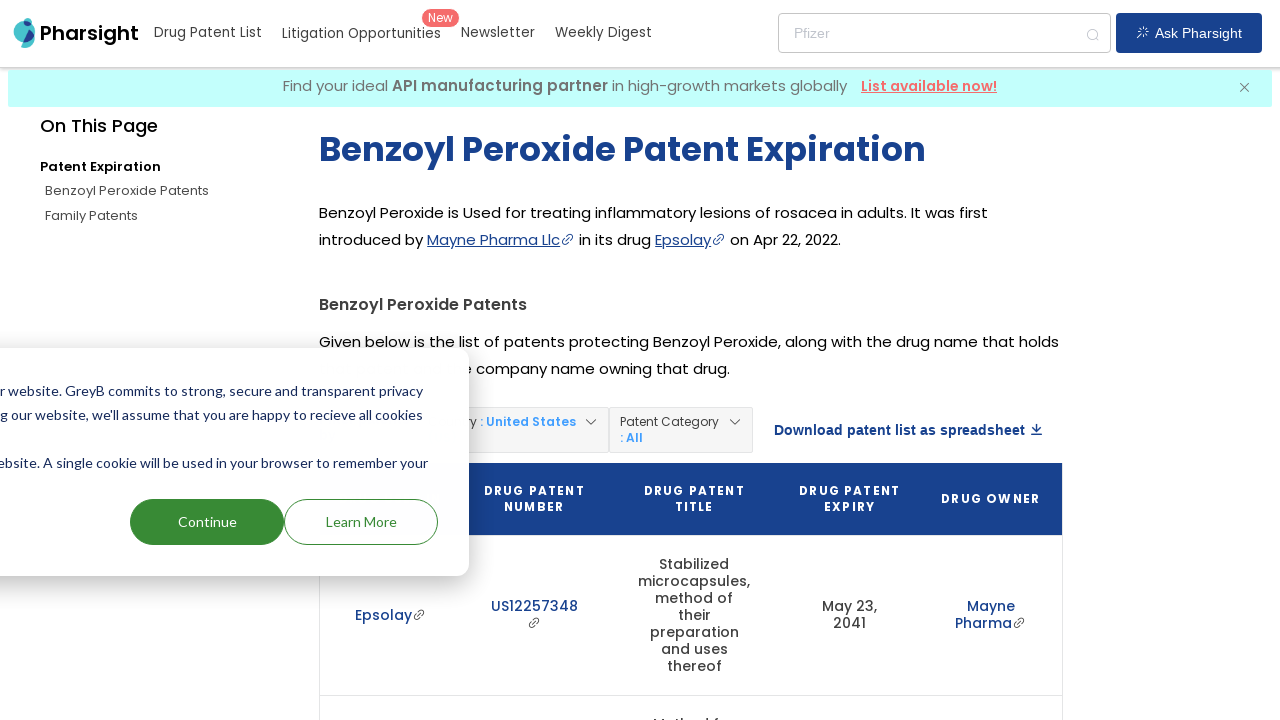

--- FILE ---
content_type: application/javascript; charset=UTF-8
request_url: https://pharsight.greyb.com/_nuxt/2d9118b.js
body_size: 4974
content:
(window.webpackJsonp=window.webpackJsonp||[]).push([[5],{1117:function(e,t,r){"use strict";r(1356)},1118:function(e,t,r){"use strict";var n=r(3),o=r(17);n({target:"URL",proto:!0,enumerable:!0},{toJSON:function(){return o(URL.prototype.toString,this)}})},1356:function(e,t,r){"use strict";r(68);var n,o=r(3),h=r(18),f=r(396),c=r(7),l=r(97),m=r(5),d=r(31),v=r(126),w=r(151),P=r(20),S=r(392),U=r(393),y=r(100),k=r(273).codeAt,L=r(1357),R=r(22),H=r(80),B=r(190),A=r(395),C=r(52),O=C.set,z=C.getterFor("URL"),j=A.URLSearchParams,I=A.getState,x=c.URL,F=c.TypeError,$=c.parseInt,E=Math.floor,J=Math.pow,M=m("".charAt),N=m(/./.exec),T=m([].join),D=m(1.1.toString),G=m([].pop),K=m([].push),Q=m("".replace),V=m([].shift),W=m("".split),X=m("".slice),Y=m("".toLowerCase),Z=m([].unshift),_="Invalid scheme",ee="Invalid host",te="Invalid port",re=/[a-z]/i,ne=/[\d+-.a-z]/i,se=/\d/,ae=/^0x/i,ie=/^[0-7]+$/,oe=/^\d+$/,ue=/^[\da-f]+$/i,he=/[\0\t\n\r #%/:<>?@[\\\]^|]/,fe=/[\0\t\n\r #/:<>?@[\\\]^|]/,ce=/^[\u0000-\u0020]+/,le=/(^|[^\u0000-\u0020])[\u0000-\u0020]+$/,pe=/[\t\n\r]/g,me=function(e){var t,r,n,o;if("number"==typeof e){for(t=[],r=0;r<4;r++)Z(t,e%256),e=E(e/256);return T(t,".")}if("object"==typeof e){for(t="",n=function(e){for(var t=null,r=1,n=null,o=0,h=0;h<8;h++)0!==e[h]?(o>r&&(t=n,r=o),n=null,o=0):(null===n&&(n=h),++o);return o>r?n:t}(e),r=0;r<8;r++)o&&0===e[r]||(o&&(o=!1),n===r?(t+=r?":":"::",o=!0):(t+=D(e[r],16),r<7&&(t+=":")));return"["+t+"]"}return e},ge={},de=S({},ge,{" ":1,'"':1,"<":1,">":1,"`":1}),ve=S({},de,{"#":1,"?":1,"{":1,"}":1}),we=S({},ve,{"/":1,":":1,";":1,"=":1,"@":1,"[":1,"\\":1,"]":1,"^":1,"|":1}),Pe=function(e,t){var code=k(e,0);return code>32&&code<127&&!P(t,e)?e:encodeURIComponent(e)},be={ftp:21,file:null,http:80,https:443,ws:80,wss:443},Se=function(e,t){var r;return 2===e.length&&N(re,M(e,0))&&(":"===(r=M(e,1))||!t&&"|"===r)},Ue=function(e){var t;return e.length>1&&Se(X(e,0,2))&&(2===e.length||"/"===(t=M(e,2))||"\\"===t||"?"===t||"#"===t)},ye=function(e){return"."===e||"%2e"===Y(e)},ke=function(e){return".."===(e=Y(e))||"%2e."===e||".%2e"===e||"%2e%2e"===e},Le={},Re={},He={},qe={},Be={},Ae={},Ce={},Oe={},ze={},je={},Ie={},xe={},Fe={},$e={},Ee={},Je={},Me={},Ne={},Te={},De={},Ge={},Ke=function(e,t,base){var r,n,o,h=R(e);if(t){if(n=this.parse(h))throw new F(n);this.searchParams=null}else{if(void 0!==base&&(r=new Ke(base,!0)),n=this.parse(h,null,r))throw new F(n);(o=I(new j)).bindURL(this),this.searchParams=o}};Ke.prototype={type:"URL",parse:function(input,e,base){var t,r,o,h,f=this,c=e||Le,l=0,m="",d=!1,v=!1,w=!1;for(input=R(input),e||(f.scheme="",f.username="",f.password="",f.host=null,f.port=null,f.path=[],f.query=null,f.fragment=null,f.cannotBeABaseURL=!1,input=Q(input,ce,""),input=Q(input,le,"$1")),input=Q(input,pe,""),t=U(input);l<=t.length;){switch(r=t[l],c){case Le:if(!r||!N(re,r)){if(e)return _;c=He;continue}m+=Y(r),c=Re;break;case Re:if(r&&(N(ne,r)||"+"===r||"-"===r||"."===r))m+=Y(r);else{if(":"!==r){if(e)return _;m="",c=He,l=0;continue}if(e&&(f.isSpecial()!==P(be,m)||"file"===m&&(f.includesCredentials()||null!==f.port)||"file"===f.scheme&&!f.host))return;if(f.scheme=m,e)return void(f.isSpecial()&&be[f.scheme]===f.port&&(f.port=null));m="","file"===f.scheme?c=$e:f.isSpecial()&&base&&base.scheme===f.scheme?c=qe:f.isSpecial()?c=Oe:"/"===t[l+1]?(c=Be,l++):(f.cannotBeABaseURL=!0,K(f.path,""),c=Te)}break;case He:if(!base||base.cannotBeABaseURL&&"#"!==r)return _;if(base.cannotBeABaseURL&&"#"===r){f.scheme=base.scheme,f.path=y(base.path),f.query=base.query,f.fragment="",f.cannotBeABaseURL=!0,c=Ge;break}c="file"===base.scheme?$e:Ae;continue;case qe:if("/"!==r||"/"!==t[l+1]){c=Ae;continue}c=ze,l++;break;case Be:if("/"===r){c=je;break}c=Ne;continue;case Ae:if(f.scheme=base.scheme,r===n)f.username=base.username,f.password=base.password,f.host=base.host,f.port=base.port,f.path=y(base.path),f.query=base.query;else if("/"===r||"\\"===r&&f.isSpecial())c=Ce;else if("?"===r)f.username=base.username,f.password=base.password,f.host=base.host,f.port=base.port,f.path=y(base.path),f.query="",c=De;else{if("#"!==r){f.username=base.username,f.password=base.password,f.host=base.host,f.port=base.port,f.path=y(base.path),f.path.length--,c=Ne;continue}f.username=base.username,f.password=base.password,f.host=base.host,f.port=base.port,f.path=y(base.path),f.query=base.query,f.fragment="",c=Ge}break;case Ce:if(!f.isSpecial()||"/"!==r&&"\\"!==r){if("/"!==r){f.username=base.username,f.password=base.password,f.host=base.host,f.port=base.port,c=Ne;continue}c=je}else c=ze;break;case Oe:if(c=ze,"/"!==r||"/"!==M(m,l+1))continue;l++;break;case ze:if("/"!==r&&"\\"!==r){c=je;continue}break;case je:if("@"===r){d&&(m="%40"+m),d=!0,o=U(m);for(var i=0;i<o.length;i++){var S=o[i];if(":"!==S||w){var k=Pe(S,we);w?f.password+=k:f.username+=k}else w=!0}m=""}else if(r===n||"/"===r||"?"===r||"#"===r||"\\"===r&&f.isSpecial()){if(d&&""===m)return"Invalid authority";l-=U(m).length+1,m="",c=Ie}else m+=r;break;case Ie:case xe:if(e&&"file"===f.scheme){c=Je;continue}if(":"!==r||v){if(r===n||"/"===r||"?"===r||"#"===r||"\\"===r&&f.isSpecial()){if(f.isSpecial()&&""===m)return ee;if(e&&""===m&&(f.includesCredentials()||null!==f.port))return;if(h=f.parseHost(m))return h;if(m="",c=Me,e)return;continue}"["===r?v=!0:"]"===r&&(v=!1),m+=r}else{if(""===m)return ee;if(h=f.parseHost(m))return h;if(m="",c=Fe,e===xe)return}break;case Fe:if(!N(se,r)){if(r===n||"/"===r||"?"===r||"#"===r||"\\"===r&&f.isSpecial()||e){if(""!==m){var L=$(m,10);if(L>65535)return te;f.port=f.isSpecial()&&L===be[f.scheme]?null:L,m=""}if(e)return;c=Me;continue}return te}m+=r;break;case $e:if(f.scheme="file","/"===r||"\\"===r)c=Ee;else{if(!base||"file"!==base.scheme){c=Ne;continue}switch(r){case n:f.host=base.host,f.path=y(base.path),f.query=base.query;break;case"?":f.host=base.host,f.path=y(base.path),f.query="",c=De;break;case"#":f.host=base.host,f.path=y(base.path),f.query=base.query,f.fragment="",c=Ge;break;default:Ue(T(y(t,l),""))||(f.host=base.host,f.path=y(base.path),f.shortenPath()),c=Ne;continue}}break;case Ee:if("/"===r||"\\"===r){c=Je;break}base&&"file"===base.scheme&&!Ue(T(y(t,l),""))&&(Se(base.path[0],!0)?K(f.path,base.path[0]):f.host=base.host),c=Ne;continue;case Je:if(r===n||"/"===r||"\\"===r||"?"===r||"#"===r){if(!e&&Se(m))c=Ne;else if(""===m){if(f.host="",e)return;c=Me}else{if(h=f.parseHost(m))return h;if("localhost"===f.host&&(f.host=""),e)return;m="",c=Me}continue}m+=r;break;case Me:if(f.isSpecial()){if(c=Ne,"/"!==r&&"\\"!==r)continue}else if(e||"?"!==r)if(e||"#"!==r){if(r!==n&&(c=Ne,"/"!==r))continue}else f.fragment="",c=Ge;else f.query="",c=De;break;case Ne:if(r===n||"/"===r||"\\"===r&&f.isSpecial()||!e&&("?"===r||"#"===r)){if(ke(m)?(f.shortenPath(),"/"===r||"\\"===r&&f.isSpecial()||K(f.path,"")):ye(m)?"/"===r||"\\"===r&&f.isSpecial()||K(f.path,""):("file"===f.scheme&&!f.path.length&&Se(m)&&(f.host&&(f.host=""),m=M(m,0)+":"),K(f.path,m)),m="","file"===f.scheme&&(r===n||"?"===r||"#"===r))for(;f.path.length>1&&""===f.path[0];)V(f.path);"?"===r?(f.query="",c=De):"#"===r&&(f.fragment="",c=Ge)}else m+=Pe(r,ve);break;case Te:"?"===r?(f.query="",c=De):"#"===r?(f.fragment="",c=Ge):r!==n&&(f.path[0]+=Pe(r,ge));break;case De:e||"#"!==r?r!==n&&("'"===r&&f.isSpecial()?f.query+="%27":f.query+="#"===r?"%23":Pe(r,ge)):(f.fragment="",c=Ge);break;case Ge:r!==n&&(f.fragment+=Pe(r,de))}l++}},parseHost:function(input){var e,t,r;if("["===M(input,0)){if("]"!==M(input,input.length-1))return ee;if(e=function(input){var e,t,r,n,o,h,f,address=[0,0,0,0,0,0,0,0],c=0,l=null,m=0,d=function(){return M(input,m)};if(":"===d()){if(":"!==M(input,1))return;m+=2,l=++c}for(;d();){if(8===c)return;if(":"!==d()){for(e=t=0;t<4&&N(ue,d());)e=16*e+$(d(),16),m++,t++;if("."===d()){if(0===t)return;if(m-=t,c>6)return;for(r=0;d();){if(n=null,r>0){if(!("."===d()&&r<4))return;m++}if(!N(se,d()))return;for(;N(se,d());){if(o=$(d(),10),null===n)n=o;else{if(0===n)return;n=10*n+o}if(n>255)return;m++}address[c]=256*address[c]+n,2!==++r&&4!==r||c++}if(4!==r)return;break}if(":"===d()){if(m++,!d())return}else if(d())return;address[c++]=e}else{if(null!==l)return;m++,l=++c}}if(null!==l)for(h=c-l,c=7;0!==c&&h>0;)f=address[c],address[c--]=address[l+h-1],address[l+--h]=f;else if(8!==c)return;return address}(X(input,1,-1)),!e)return ee;this.host=e}else if(this.isSpecial()){if(input=L(input),N(he,input))return ee;if(e=function(input){var e,t,r,n,o,h,f,c=W(input,".");if(c.length&&""===c[c.length-1]&&c.length--,(e=c.length)>4)return input;for(t=[],r=0;r<e;r++){if(""===(n=c[r]))return input;if(o=10,n.length>1&&"0"===M(n,0)&&(o=N(ae,n)?16:8,n=X(n,8===o?1:2)),""===n)h=0;else{if(!N(10===o?oe:8===o?ie:ue,n))return input;h=$(n,o)}K(t,h)}for(r=0;r<e;r++)if(h=t[r],r===e-1){if(h>=J(256,5-e))return null}else if(h>255)return null;for(f=G(t),r=0;r<t.length;r++)f+=t[r]*J(256,3-r);return f}(input),null===e)return ee;this.host=e}else{if(N(fe,input))return ee;for(e="",t=U(input),r=0;r<t.length;r++)e+=Pe(t[r],ge);this.host=e}},cannotHaveUsernamePasswordPort:function(){return!this.host||this.cannotBeABaseURL||"file"===this.scheme},includesCredentials:function(){return""!==this.username||""!==this.password},isSpecial:function(){return P(be,this.scheme)},shortenPath:function(){var path=this.path,e=path.length;!e||"file"===this.scheme&&1===e&&Se(path[0],!0)||path.length--},serialize:function(){var e=this,t=e.scheme,r=e.username,n=e.password,o=e.host,h=e.port,path=e.path,f=e.query,c=e.fragment,output=t+":";return null!==o?(output+="//",e.includesCredentials()&&(output+=r+(n?":"+n:"")+"@"),output+=me(o),null!==h&&(output+=":"+h)):"file"===t&&(output+="//"),output+=e.cannotBeABaseURL?path[0]:path.length?"/"+T(path,"/"):"",null!==f&&(output+="?"+f),null!==c&&(output+="#"+c),output},setHref:function(e){var t=this.parse(e);if(t)throw new F(t);this.searchParams.update()},getOrigin:function(){var e=this.scheme,t=this.port;if("blob"===e)try{return new Qe(e.path[0]).origin}catch(e){return"null"}return"file"!==e&&this.isSpecial()?e+"://"+me(this.host)+(null!==t?":"+t:""):"null"},getProtocol:function(){return this.scheme+":"},setProtocol:function(e){this.parse(R(e)+":",Le)},getUsername:function(){return this.username},setUsername:function(e){var t=U(R(e));if(!this.cannotHaveUsernamePasswordPort()){this.username="";for(var i=0;i<t.length;i++)this.username+=Pe(t[i],we)}},getPassword:function(){return this.password},setPassword:function(e){var t=U(R(e));if(!this.cannotHaveUsernamePasswordPort()){this.password="";for(var i=0;i<t.length;i++)this.password+=Pe(t[i],we)}},getHost:function(){var e=this.host,t=this.port;return null===e?"":null===t?me(e):me(e)+":"+t},setHost:function(e){this.cannotBeABaseURL||this.parse(e,Ie)},getHostname:function(){var e=this.host;return null===e?"":me(e)},setHostname:function(e){this.cannotBeABaseURL||this.parse(e,xe)},getPort:function(){var e=this.port;return null===e?"":R(e)},setPort:function(e){this.cannotHaveUsernamePasswordPort()||(""===(e=R(e))?this.port=null:this.parse(e,Fe))},getPathname:function(){var path=this.path;return this.cannotBeABaseURL?path[0]:path.length?"/"+T(path,"/"):""},setPathname:function(e){this.cannotBeABaseURL||(this.path=[],this.parse(e,Me))},getSearch:function(){var e=this.query;return e?"?"+e:""},setSearch:function(e){""===(e=R(e))?this.query=null:("?"===M(e,0)&&(e=X(e,1)),this.query="",this.parse(e,De)),this.searchParams.update()},getSearchParams:function(){return this.searchParams.facade},getHash:function(){var e=this.fragment;return e?"#"+e:""},setHash:function(e){""!==(e=R(e))?("#"===M(e,0)&&(e=X(e,1)),this.fragment="",this.parse(e,Ge)):this.fragment=null},update:function(){this.query=this.searchParams.serialize()||null}};var Qe=function(e){var t=w(this,Ve),base=B(arguments.length,1)>1?arguments[1]:void 0,r=O(t,new Ke(e,!1,base));h||(t.href=r.serialize(),t.origin=r.getOrigin(),t.protocol=r.getProtocol(),t.username=r.getUsername(),t.password=r.getPassword(),t.host=r.getHost(),t.hostname=r.getHostname(),t.port=r.getPort(),t.pathname=r.getPathname(),t.search=r.getSearch(),t.searchParams=r.getSearchParams(),t.hash=r.getHash())},Ve=Qe.prototype,We=function(e,t){return{get:function(){return z(this)[e]()},set:t&&function(e){return z(this)[t](e)},configurable:!0,enumerable:!0}};if(h&&(v(Ve,"href",We("serialize","setHref")),v(Ve,"origin",We("getOrigin")),v(Ve,"protocol",We("getProtocol","setProtocol")),v(Ve,"username",We("getUsername","setUsername")),v(Ve,"password",We("getPassword","setPassword")),v(Ve,"host",We("getHost","setHost")),v(Ve,"hostname",We("getHostname","setHostname")),v(Ve,"port",We("getPort","setPort")),v(Ve,"pathname",We("getPathname","setPathname")),v(Ve,"search",We("getSearch","setSearch")),v(Ve,"searchParams",We("getSearchParams")),v(Ve,"hash",We("getHash","setHash"))),d(Ve,"toJSON",function(){return z(this).serialize()},{enumerable:!0}),d(Ve,"toString",function(){return z(this).serialize()},{enumerable:!0}),x){var Xe=x.createObjectURL,Ye=x.revokeObjectURL;Xe&&d(Qe,"createObjectURL",l(Xe,x)),Ye&&d(Qe,"revokeObjectURL",l(Ye,x))}H(Qe,"URL"),o({global:!0,constructor:!0,forced:!f,sham:!h},{URL:Qe})},1357:function(e,t,r){"use strict";var n=r(5),o=2147483647,h=/[^\0-\u007E]/,f=/[.\u3002\uFF0E\uFF61]/g,c="Overflow: input needs wider integers to process",l=RangeError,m=n(f.exec),d=Math.floor,v=String.fromCharCode,w=n("".charCodeAt),P=n([].join),S=n([].push),U=n("".replace),y=n("".split),k=n("".toLowerCase),L=function(e){return e+22+75*(e<26)},R=function(e,t,r){var n=0;for(e=r?d(e/700):e>>1,e+=d(e/t);e>455;)e=d(e/35),n+=36;return d(n+36*e/(e+38))},H=function(input){var output=[];input=function(e){for(var output=[],t=0,r=e.length;t<r;){var n=w(e,t++);if(n>=55296&&n<=56319&&t<r){var o=w(e,t++);56320==(64512&o)?S(output,((1023&n)<<10)+(1023&o)+65536):(S(output,n),t--)}else S(output,n)}return output}(input);var i,e,t=input.length,r=128,n=0,h=72;for(i=0;i<input.length;i++)(e=input[i])<128&&S(output,v(e));var f=output.length,m=f;for(f&&S(output,"-");m<t;){var U=o;for(i=0;i<input.length;i++)(e=input[i])>=r&&e<U&&(U=e);var y=m+1;if(U-r>d((o-n)/y))throw new l(c);for(n+=(U-r)*y,r=U,i=0;i<input.length;i++){if((e=input[i])<r&&++n>o)throw new l(c);if(e===r){for(var q=n,k=36;;){var H=k<=h?1:k>=h+26?26:k-h;if(q<H)break;var B=q-H,A=36-H;S(output,v(L(H+B%A))),q=d(B/A),k+=36}S(output,v(L(q))),h=R(n,y,m===f),n=0,m++}}n++,r++}return P(output,"")};e.exports=function(input){var i,label,e=[],t=y(U(k(input),f,"."),".");for(i=0;i<t.length;i++)label=t[i],S(e,m(h,label)?"xn--"+H(label):label);return P(e,".")}}}]);

--- FILE ---
content_type: application/javascript; charset=UTF-8
request_url: https://pharsight.greyb.com/_nuxt/94d3142.js
body_size: 21246
content:
(window.webpackJsonp=window.webpackJsonp||[]).push([[8],{1:function(t,e,n){"use strict";n.d(e,"k",function(){return x}),n.d(e,"m",function(){return w}),n.d(e,"l",function(){return _}),n.d(e,"e",function(){return O}),n.d(e,"b",function(){return j}),n.d(e,"s",function(){return k}),n.d(e,"g",function(){return $}),n.d(e,"h",function(){return C}),n.d(e,"d",function(){return P}),n.d(e,"r",function(){return S}),n.d(e,"j",function(){return E}),n.d(e,"t",function(){return A}),n.d(e,"o",function(){return D}),n.d(e,"q",function(){return N}),n.d(e,"f",function(){return L}),n.d(e,"c",function(){return I}),n.d(e,"i",function(){return U}),n.d(e,"p",function(){return F}),n.d(e,"a",function(){return V}),n.d(e,"v",function(){return W}),n.d(e,"n",function(){return J}),n.d(e,"u",function(){return Q});var r=n(29),o=n(19),c=n(39),l=n(30),f=(n(91),n(121),n(60),n(96),n(109),n(66),n(123),n(261),n(94),n(75),n(77),n(101),n(262),n(92),n(93),n(67),n(59),n(25),n(384),n(50),n(61),n(124),n(68),n(309),n(120),n(264),n(266),n(69),n(2)),d=n(63);function h(t,e){var n=Object.keys(t);if(Object.getOwnPropertySymbols){var r=Object.getOwnPropertySymbols(t);e&&(r=r.filter(function(e){return Object.getOwnPropertyDescriptor(t,e).enumerable})),n.push.apply(n,r)}return n}function m(t){for(var e=1;e<arguments.length;e++){var n=null!=arguments[e]?arguments[e]:{};e%2?h(Object(n),!0).forEach(function(e){Object(c.a)(t,e,n[e])}):Object.getOwnPropertyDescriptors?Object.defineProperties(t,Object.getOwnPropertyDescriptors(n)):h(Object(n)).forEach(function(e){Object.defineProperty(t,e,Object.getOwnPropertyDescriptor(n,e))})}return t}function v(t,e){var n="undefined"!=typeof Symbol&&t[Symbol.iterator]||t["@@iterator"];if(!n){if(Array.isArray(t)||(n=function(t,a){if(t){if("string"==typeof t)return y(t,a);var e={}.toString.call(t).slice(8,-1);return"Object"===e&&t.constructor&&(e=t.constructor.name),"Map"===e||"Set"===e?Array.from(t):"Arguments"===e||/^(?:Ui|I)nt(?:8|16|32)(?:Clamped)?Array$/.test(e)?y(t,a):void 0}}(t))||e&&t&&"number"==typeof t.length){n&&(t=n);var r=0,o=function(){};return{s:o,n:function(){return r>=t.length?{done:!0}:{done:!1,value:t[r++]}},e:function(t){throw t},f:o}}throw new TypeError("Invalid attempt to iterate non-iterable instance.\nIn order to be iterable, non-array objects must have a [Symbol.iterator]() method.")}var c,a=!0,u=!1;return{s:function(){n=n.call(t)},n:function(){var t=n.next();return a=t.done,t},e:function(t){u=!0,c=t},f:function(){try{a||null==n.return||n.return()}finally{if(u)throw c}}}}function y(t,a){(null==a||a>t.length)&&(a=t.length);for(var e=0,n=Array(a);e<a;e++)n[e]=t[e];return n}function x(t){f.default.config.errorHandler&&f.default.config.errorHandler(t)}function w(t){return t.then(function(t){return t.default||t})}function _(t){return t.$options&&"function"==typeof t.$options.fetch&&!t.$options.fetch.length}function O(t){var e,n=arguments.length>1&&void 0!==arguments[1]?arguments[1]:[],r=v(t.$children||[]);try{for(r.s();!(e=r.n()).done;){var o=e.value;o.$fetch&&n.push(o),o.$children&&O(o,n)}}catch(t){r.e(t)}finally{r.f()}return n}function j(t,e){if(e||!t.options.__hasNuxtData){var n=t.options._originDataFn||t.options.data||function(){return{}};t.options._originDataFn=n,t.options.data=function(){var data=n.call(this,this);return this.$ssrContext&&(e=this.$ssrContext.asyncData[t.cid]),m(m({},data),e)},t.options.__hasNuxtData=!0,t._Ctor&&t._Ctor.options&&(t._Ctor.options.data=t.options.data)}}function k(t){return t.options&&t._Ctor===t||(t.options?(t._Ctor=t,t.extendOptions=t.options):(t=f.default.extend(t))._Ctor=t,!t.options.name&&t.options.__file&&(t.options.name=t.options.__file)),t}function $(t){var e=arguments.length>1&&void 0!==arguments[1]&&arguments[1],n=arguments.length>2&&void 0!==arguments[2]?arguments[2]:"components";return Array.prototype.concat.apply([],t.matched.map(function(t,r){return Object.keys(t[n]).map(function(o){return e&&e.push(r),t[n][o]})}))}function C(t){return $(t,arguments.length>1&&void 0!==arguments[1]&&arguments[1],"instances")}function P(t,e){return Array.prototype.concat.apply([],t.matched.map(function(t,n){return Object.keys(t.components).reduce(function(r,o){return t.components[o]?r.push(e(t.components[o],t.instances[o],t,o,n)):delete t.components[o],r},[])}))}function S(t,e){return Promise.all(P(t,function(){var t=Object(o.a)(regeneratorRuntime.mark(function t(n,r,o,c){var l,f,d;return regeneratorRuntime.wrap(function(t){for(;;)switch(t.prev=t.next){case 0:if("function"!=typeof n||n.options){t.next=4;break}return t.prev=1,t.next=2,n();case 2:n=t.sent,t.next=4;break;case 3:if(t.prev=3,(d=t.catch(1))&&"ChunkLoadError"===d.name&&"undefined"!=typeof window&&window.sessionStorage){l=Date.now();try{(!(f=parseInt(window.sessionStorage.getItem("nuxt-reload")))||f+6e4<l)&&(window.sessionStorage.setItem("nuxt-reload",l),window.location.reload(!0))}catch(t){}}throw d;case 4:return o.components[c]=n=k(n),t.abrupt("return","function"==typeof e?e(n,r,o,c):n);case 5:case"end":return t.stop()}},t,null,[[1,3]])}));return function(e,n,r,o){return t.apply(this,arguments)}}()))}function E(t){return T.apply(this,arguments)}function T(){return(T=Object(o.a)(regeneratorRuntime.mark(function t(e){return regeneratorRuntime.wrap(function(t){for(;;)switch(t.prev=t.next){case 0:if(e){t.next=1;break}return t.abrupt("return");case 1:return t.next=2,S(e);case 2:return t.abrupt("return",m(m({},e),{},{meta:$(e).map(function(t,n){return m(m({},t.options.meta),(e.matched[n]||{}).meta)})}));case 3:case"end":return t.stop()}},t)}))).apply(this,arguments)}function A(t,e){return R.apply(this,arguments)}function R(){return(R=Object(o.a)(regeneratorRuntime.mark(function t(e,n){var o,c,f,h;return regeneratorRuntime.wrap(function(t){for(;;)switch(t.prev=t.next){case 0:return e.context||(e.context={isStatic:!1,isDev:!1,isHMR:!1,app:e,store:e.store,payload:n.payload,error:n.error,base:e.router.options.base,env:!1},n.req&&(e.context.req=n.req),n.res&&(e.context.res=n.res),n.ssrContext&&(e.context.ssrContext=n.ssrContext),e.context.redirect=function(t,path,n){if(t){e.context._redirected=!0;var o=Object(r.a)(path);if("number"==typeof t||"undefined"!==o&&"object"!==o||(n=path||{},path=t,o=Object(r.a)(path),t=302),"object"===o&&(path=e.router.resolve(path).route.fullPath),!/(^[.]{1,2}\/)|(^\/(?!\/))/.test(path))throw path=Object(d.d)(path,n),window.location.assign(path),new Error("ERR_REDIRECT");e.context.next({path:path,query:n,status:t})}},e.context.nuxtState=window.__NUXT__),t.next=1,Promise.all([E(n.route),E(n.from)]);case 1:o=t.sent,c=Object(l.a)(o,2),f=c[0],h=c[1],n.route&&(e.context.route=f),n.from&&(e.context.from=h),n.error&&(e.context.error=n.error),e.context.next=n.next,e.context._redirected=!1,e.context._errored=!1,e.context.isHMR=!1,e.context.params=e.context.route.params||{},e.context.query=e.context.route.query||{};case 2:case"end":return t.stop()}},t)}))).apply(this,arguments)}function D(t,e,n){return!t.length||e._redirected||e._errored||n&&n.aborted?Promise.resolve():N(t[0],e).then(function(){return D(t.slice(1),e,n)})}function N(t,e){var n;return(n=2===t.length?new Promise(function(n){t(e,function(t,data){t&&e.error(t),n(data=data||{})})}):t(e))&&n instanceof Promise&&"function"==typeof n.then?n:Promise.resolve(n)}function L(base,t){if("hash"===t)return window.location.hash.replace(/^#\//,"");base=decodeURI(base).slice(0,-1);var path=decodeURI(window.location.pathname);base&&path.startsWith(base)&&(path=path.slice(base.length));var e=(path||"/")+window.location.search+window.location.hash;return Object(d.c)(e)}function I(t,e){return function(t,e){for(var n=new Array(t.length),i=0;i<t.length;i++)"object"===Object(r.a)(t[i])&&(n[i]=new RegExp("^(?:"+t[i].pattern+")$",G(e)));return function(e,r){for(var path="",data=e||{},o=(r||{}).pretty?B:encodeURIComponent,c=0;c<t.length;c++){var l=t[c];if("string"!=typeof l){var f=data[l.name||"pathMatch"],d=void 0;if(null==f){if(l.optional){l.partial&&(path+=l.prefix);continue}throw new TypeError('Expected "'+l.name+'" to be defined')}if(Array.isArray(f)){if(!l.repeat)throw new TypeError('Expected "'+l.name+'" to not repeat, but received `'+JSON.stringify(f)+"`");if(0===f.length){if(l.optional)continue;throw new TypeError('Expected "'+l.name+'" to not be empty')}for(var h=0;h<f.length;h++){if(d=o(f[h]),!n[c].test(d))throw new TypeError('Expected all "'+l.name+'" to match "'+l.pattern+'", but received `'+JSON.stringify(d)+"`");path+=(0===h?l.prefix:l.delimiter)+d}}else{if(d=l.asterisk?z(f):o(f),!n[c].test(d))throw new TypeError('Expected "'+l.name+'" to match "'+l.pattern+'", but received "'+d+'"');path+=l.prefix+d}}else path+=l}return path}}(function(t,e){var n,r=[],o=0,c=0,path="",l=e&&e.delimiter||"/";for(;null!=(n=M.exec(t));){var f=n[0],d=n[1],h=n.index;if(path+=t.slice(c,h),c=h+f.length,d)path+=d[1];else{var m=t[c],v=n[2],y=n[3],x=n[4],w=n[5],_=n[6],O=n[7];path&&(r.push(path),path="");var j=null!=v&&null!=m&&m!==v,k="+"===_||"*"===_,$="?"===_||"*"===_,C=n[2]||l,pattern=x||w;r.push({name:y||o++,prefix:v||"",delimiter:C,optional:$,repeat:k,partial:j,asterisk:Boolean(O),pattern:pattern?K(pattern):O?".*":"[^"+H(C)+"]+?"})}}c<t.length&&(path+=t.substr(c));path&&r.push(path);return r}(t,e),e)}function U(t,e){var n={},r=m(m({},t),e);for(var o in r)String(t[o])!==String(e[o])&&(n[o]=!0);return n}function F(t){var e;if(t.message||"string"==typeof t)e=t.message||t;else try{e=JSON.stringify(t,null,2)}catch(n){e="[".concat(t.constructor.name,"]")}return m(m({},t),{},{message:e,statusCode:t.statusCode||t.status||t.response&&t.response.status||500})}window.onNuxtReadyCbs=[],window.onNuxtReady=function(t){window.onNuxtReadyCbs.push(t)};var M=new RegExp(["(\\\\.)","([\\/.])?(?:(?:\\:(\\w+)(?:\\(((?:\\\\.|[^\\\\()])+)\\))?|\\(((?:\\\\.|[^\\\\()])+)\\))([+*?])?|(\\*))"].join("|"),"g");function B(t,e){var n=e?/[?#]/g:/[/?#]/g;return encodeURI(t).replace(n,function(t){return"%"+t.charCodeAt(0).toString(16).toUpperCase()})}function z(t){return B(t,!0)}function H(t){return t.replace(/([.+*?=^!:${}()[\]|/\\])/g,"\\$1")}function K(t){return t.replace(/([=!:$/()])/g,"\\$1")}function G(t){return t&&t.sensitive?"":"i"}function V(t,e,n){t.$options[e]||(t.$options[e]=[]),t.$options[e].includes(n)||t.$options[e].push(n)}var W=d.b,J=(d.e,d.a);function Q(t){try{window.history.scrollRestoration=t}catch(t){}}},188:function(t,e,n){"use strict";n(60),n(96),n(109),n(66),n(101),n(123),n(94),n(75),n(77),n(25),n(50),n(61),n(124),n(68),n(67),n(69),n(125);var r=n(2);function o(t,e){var n="undefined"!=typeof Symbol&&t[Symbol.iterator]||t["@@iterator"];if(!n){if(Array.isArray(t)||(n=function(t,a){if(t){if("string"==typeof t)return c(t,a);var e={}.toString.call(t).slice(8,-1);return"Object"===e&&t.constructor&&(e=t.constructor.name),"Map"===e||"Set"===e?Array.from(t):"Arguments"===e||/^(?:Ui|I)nt(?:8|16|32)(?:Clamped)?Array$/.test(e)?c(t,a):void 0}}(t))||e&&t&&"number"==typeof t.length){n&&(t=n);var r=0,o=function(){};return{s:o,n:function(){return r>=t.length?{done:!0}:{done:!1,value:t[r++]}},e:function(t){throw t},f:o}}throw new TypeError("Invalid attempt to iterate non-iterable instance.\nIn order to be iterable, non-array objects must have a [Symbol.iterator]() method.")}var l,a=!0,u=!1;return{s:function(){n=n.call(t)},n:function(){var t=n.next();return a=t.done,t},e:function(t){u=!0,l=t},f:function(){try{a||null==n.return||n.return()}finally{if(u)throw l}}}}function c(t,a){(null==a||a>t.length)&&(a=t.length);for(var e=0,n=Array(a);e<a;e++)n[e]=t[e];return n}var l=window.requestIdleCallback||function(t){var e=Date.now();return setTimeout(function(){t({didTimeout:!1,timeRemaining:function(){return Math.max(0,50-(Date.now()-e))}})},1)},f=window.cancelIdleCallback||function(t){clearTimeout(t)},d=window.IntersectionObserver&&new window.IntersectionObserver(function(t){t.forEach(function(t){var e=t.intersectionRatio,link=t.target;e<=0||!link.__prefetch||link.__prefetch()})});e.a={name:"NuxtLink",extends:r.default.component("RouterLink"),props:{prefetch:{type:Boolean,default:!0},noPrefetch:{type:Boolean,default:!1}},mounted:function(){this.prefetch&&!this.noPrefetch&&(this.handleId=l(this.observe,{timeout:2e3}))},beforeDestroy:function(){f(this.handleId),this.__observed&&(d.unobserve(this.$el),delete this.$el.__prefetch)},methods:{observe:function(){d&&this.shouldPrefetch()&&(this.$el.__prefetch=this.prefetchLink.bind(this),d.observe(this.$el),this.__observed=!0)},shouldPrefetch:function(){return this.getPrefetchComponents().length>0},canPrefetch:function(){var t=navigator.connection;return!(this.$nuxt.isOffline||t&&((t.effectiveType||"").includes("2g")||t.saveData))},getPrefetchComponents:function(){return this.$router.resolve(this.to,this.$route,this.append).resolved.matched.map(function(t){return t.components.default}).filter(function(t){return"function"==typeof t&&!t.options&&!t.__prefetched})},prefetchLink:function(){if(this.canPrefetch()){d.unobserve(this.$el);var t,e=o(this.getPrefetchComponents());try{for(e.s();!(t=e.n()).done;){var n=t.value,r=n();r instanceof Promise&&r.catch(function(){}),n.__prefetched=!0}}catch(t){e.e(t)}finally{e.f()}}}}}},253:function(t,e,n){"use strict";e.a={}},313:function(t,e,n){var content=n(449);content.__esModule&&(content=content.default),"string"==typeof content&&(content=[[t.i,content,""]]),content.locals&&(t.exports=content.locals);(0,n(49).default)("312ba0f8",content,!0,{sourceMap:!1})},314:function(t,e,n){var content=n(451);content.__esModule&&(content=content.default),"string"==typeof content&&(content=[[t.i,content,""]]),content.locals&&(t.exports=content.locals);(0,n(49).default)("17b5a676",content,!0,{sourceMap:!1})},317:function(t,e,n){var content=n(482);content.__esModule&&(content=content.default),"string"==typeof content&&(content=[[t.i,content,""]]),content.locals&&(t.exports=content.locals);(0,n(49).default)("9034e110",content,!0,{sourceMap:!1})},318:function(t,e,n){var content=n(484);content.__esModule&&(content=content.default),"string"==typeof content&&(content=[[t.i,content,""]]),content.locals&&(t.exports=content.locals);(0,n(49).default)("326b4384",content,!0,{sourceMap:!1})},319:function(t,e,n){var content=n(486);content.__esModule&&(content=content.default),"string"==typeof content&&(content=[[t.i,content,""]]),content.locals&&(t.exports=content.locals);(0,n(49).default)("166a7528",content,!0,{sourceMap:!1})},320:function(t,e,n){var content=n(488);content.__esModule&&(content=content.default),"string"==typeof content&&(content=[[t.i,content,""]]),content.locals&&(t.exports=content.locals);(0,n(49).default)("4f16b781",content,!0,{sourceMap:!1})},361:function(t,e){},370:function(t,e,n){"use strict";var r=n(19),o=(n(91),n(25),n(125),n(2)),c=n(1),l=window.__NUXT__;function f(){if(!this._hydrated)return this.$fetch()}function d(){if((t=this).$vnode&&t.$vnode.elm&&t.$vnode.elm.dataset&&t.$vnode.elm.dataset.fetchKey){var t;this._hydrated=!0,this._fetchKey=this.$vnode.elm.dataset.fetchKey;var data=l.fetch[this._fetchKey];if(data&&data._error)this.$fetchState.error=data._error;else for(var e in data)o.default.set(this.$data,e,data[e])}}function h(){var t=this;return this._fetchPromise||(this._fetchPromise=m.call(this).then(function(){delete t._fetchPromise})),this._fetchPromise}function m(){return v.apply(this,arguments)}function v(){return(v=Object(r.a)(regeneratorRuntime.mark(function t(){var e,n,r,o,l=this;return regeneratorRuntime.wrap(function(t){for(;;)switch(t.prev=t.next){case 0:return this.$nuxt.nbFetching++,this.$fetchState.pending=!0,this.$fetchState.error=null,this._hydrated=!1,e=null,n=Date.now(),t.prev=1,t.next=2,this.$options.fetch.call(this);case 2:t.next=4;break;case 3:t.prev=3,o=t.catch(1),e=Object(c.p)(o);case 4:if(!((r=this._fetchDelay-(Date.now()-n))>0)){t.next=5;break}return t.next=5,new Promise(function(t){return setTimeout(t,r)});case 5:this.$fetchState.error=e,this.$fetchState.pending=!1,this.$fetchState.timestamp=Date.now(),this.$nextTick(function(){return l.$nuxt.nbFetching--});case 6:case"end":return t.stop()}},t,this,[[1,3]])}))).apply(this,arguments)}e.a={beforeCreate:function(){Object(c.l)(this)&&(this._fetchDelay="number"==typeof this.$options.fetchDelay?this.$options.fetchDelay:200,o.default.util.defineReactive(this,"$fetchState",{pending:!1,error:null,timestamp:Date.now()}),this.$fetch=h.bind(this),Object(c.a)(this,"created",d),Object(c.a)(this,"beforeMount",f))}}},373:function(t,e,n){"use strict";n.r(e);var r=n(19),o=(n(91),n(121),n(59),n(25),n(61),n(375),n(376),n(125),n(145)),c=n.n(o),l={data:function(){return{searchPressed:!1,state:"",placeholderText:"",phrases:["Ozempic","Pfizer","Drug patents expiring in next 5 years","Diabetes"],currentPhraseIndex:0,typingDelay:20,results:[],notFound:!1}},watch:{exampleSearch:function(t){this.state=t,this.openLinkOnButtonClick()}},props:{exampleSearch:{type:String,default:""}},methods:{simulateTyping:function(){var t=this,e=this.phrases[this.currentPhraseIndex],n=0,r=function(){n<e.length?(t.placeholderText+=e.charAt(n),n++,setTimeout(r,t.typingDelay)):setTimeout(function(){t.placeholderText="",t.currentPhraseIndex=(t.currentPhraseIndex+1)%t.phrases.length,t.simulateTyping()},1500)};r()},querySearch:function(t,e){var n=this;return Object(r.a)(regeneratorRuntime.mark(function r(){var o;return regeneratorRuntime.wrap(function(r){for(;;)switch(r.prev=r.next){case 0:if(!(t=t.trim()).length){r.next=2;break}return r.next=1,n.$axios.get("development"==n.$config.runningEnv?"http://localhost:8004/user_input/".concat(t):"https://pharsight.greyb.com/api/user_input/".concat(t)).then(function(t){var e=c.a.enc.Utf8.parse(n.$config.secretAccessKey),r=c.a.AES.decrypt(t.data,e,{mode:c.a.mode.ECB}),o=JSON.parse(r.toString(c.a.enc.Utf8));o.length?(n.notFound=!1,n.results=o):n.notFound=!0}).catch(function(t){n.notFound=!0});case 1:n.$gtag("event","keyUp",{event_category:"searching",event_label:t,value:n.results.length});case 2:return n.notFound?e([]):e(n.results),o=n.results,n.results=[],r.abrupt("return",o);case 3:case"end":return r.stop()}},r)}))()},tagColor:function(t){return{Drug:"success",Company:"info",Ingredient:"warning","Expiry year":"danger"}[t]},handleSelect:function(t){this.$gtag("event","select",{event_category:"searching",event_label:"".concat(t.value," - ").concat(t.tag)}),"/"===t.link&&this.$router.push("/"),window.location.href=t.link},openLinkOnButtonClick:function(){var t=this;if(this.state){this.searchPressed=!0;this.querySearch(this.state,function(e){var n=e[0];if(n)t.$gtag("event","select",{event_category:"searching",event_label:"".concat(n.value," - ").concat(n.tag)}),"/"===n.link?t.$router.push("/"):window.location.href=n.link;else{t.$gtag("event","smart_search",{event_category:"searching",event_label:t.state});var r=encodeURIComponent(t.state),o="development"==t.$config.runningEnv?"http://localhost:3010/ask-pharsight/".concat(r):"https://pharsight.greyb.com/ask-pharsight/".concat(r);window.location.href=o}})}else this.$message("Please enter a search query")}},mounted:function(){var t=this;this.simulateTyping(),this.$refs.inputFocus.$el.getElementsByTagName("input")[0].focus(),document.getElementById("input-bar").addEventListener("click",function(){t.$gtag("event","click",{event_category:"searching"})})}},f=(n(481),n(483),n(40)),component=Object(f.a)(l,function(){var t=this,e=t._self._c;return e("div",{staticClass:"ask-pharsight"},[e("el-autocomplete",{ref:"inputFocus",attrs:{id:"input-bar","fetch-suggestions":t.querySearch,placeholder:t.placeholderText,"suffix-icon":"el-icon-search"},on:{select:t.handleSelect},nativeOn:{keyup:function(e){return!e.type.indexOf("key")&&t._k(e.keyCode,"enter",13,e.key,"Enter")?null:t.openLinkOnButtonClick.apply(null,arguments)}},scopedSlots:t._u([{key:"default",fn:function(n){var r=n.item;return[e("div",{staticClass:"select-item ask-pharsight-search-suggestions"},["patent"in r?e("div",[t._v("\n          "+t._s(r.value)+" "),e("span",{staticClass:"patent-num"},[t._v("("+t._s(r.patent)+")")])]):e("div",{staticClass:"value"},[t._v("\n          "+t._s(r.value)+"\n        ")]),t._v(" "),r.tag?e("el-tag",{staticClass:"tag",attrs:{effect:"dark",type:t.tagColor(r.tag),size:"mini"}},[t._v(t._s(r.tag))]):t._e()],1)]}}]),model:{value:t.state,callback:function(e){t.state=e},expression:"state"}}),t._v(" "),t.searchPressed?e("el-button",{staticClass:"ask-pharsight-button",attrs:{loading:!0}},[t._v("Loading")]):e("el-button",{staticClass:"ask-pharsight-button",attrs:{icon:"el-icon-magic-stick"},on:{click:t.openLinkOnButtonClick}},[t._v("Ask Pharsight")])],1)},[],!1,null,"932e9ba4",null);e.default=component.exports},374:function(t,e,n){t.exports=n.p+"img/logo.67829cd.png"},378:function(t,e,n){"use strict";n.r(e);n(450);var r=n(40),component=Object(r.a)({},function(){var t=this,e=t._self._c;return e("div",{staticClass:"nav-logo-wrapper"},[e("div",{staticClass:"logo"},[e("nuxt-link",{staticClass:"logo-with-img",attrs:{to:"/"}},[e("img",{staticClass:"nav-logo-pic",attrs:{src:n(374)}}),t._v(" "),e("h1",{staticClass:"logo-text"},[t._v("Pharsight")])]),t._v(" "),e("h2",{staticClass:"tag-line"},[t._v("\n      Flawless generic launch strategy to prevent delays\n    ")]),t._v(" "),e("h4",{staticClass:"sub-tag-line"},[t._v("\n      With Pharsight, monitor all factors influencing your generic drug launch\n    ")])],1)])},[],!1,null,"d500973a",null);e.default=component.exports},379:function(t,e,n){"use strict";n.r(e);var r={data:function(){return{exampleSearches:["patents from pfizer expiring in 2023","show me abilify main patents","drug patents that treat cancer"]}},methods:{sendExampleInput:function(t){this.$emit("exampleSearchClicked",t)}}},o=(n(485),n(40)),component=Object(o.a)(r,function(){var t=this,e=t._self._c;return e("div",{staticClass:"search-examples"},[e("p",[t._v("Or try searching one of these trending topics")]),t._v(" "),t._l(t.exampleSearches,function(n){return e("span",{key:n},[e("el-tag",{staticClass:"example-search",attrs:{effect:"plain"},on:{click:function(e){return t.sendExampleInput(n)}}},[t._v(t._s(n))])],1)})],2)},[],!1,null,"97dea374",null);e.default=component.exports},389:function(t,e,n){var content=n(495);content.__esModule&&(content=content.default),"string"==typeof content&&(content=[[t.i,content,""]]),content.locals&&(t.exports=content.locals);(0,n(49).default)("17bc9ac2",content,!0,{sourceMap:!1})},397:function(t,e,n){n(398),t.exports=n(399)},399:function(t,e,n){"use strict";n.r(e),function(t){var e=n(29),r=n(19),o=(n(194),n(405),n(417),n(418),n(91),n(60),n(96),n(109),n(121),n(66),n(101),n(123),n(94),n(75),n(77),n(59),n(25),n(50),n(61),n(124),n(68),n(430),n(435),n(67),n(69),n(125),n(2)),c=n(358),l=n(253),f=n(1),d=n(65),h=n(370),m=n(188);function v(t,e){var n="undefined"!=typeof Symbol&&t[Symbol.iterator]||t["@@iterator"];if(!n){if(Array.isArray(t)||(n=function(t,a){if(t){if("string"==typeof t)return y(t,a);var e={}.toString.call(t).slice(8,-1);return"Object"===e&&t.constructor&&(e=t.constructor.name),"Map"===e||"Set"===e?Array.from(t):"Arguments"===e||/^(?:Ui|I)nt(?:8|16|32)(?:Clamped)?Array$/.test(e)?y(t,a):void 0}}(t))||e&&t&&"number"==typeof t.length){n&&(t=n);var r=0,o=function(){};return{s:o,n:function(){return r>=t.length?{done:!0}:{done:!1,value:t[r++]}},e:function(t){throw t},f:o}}throw new TypeError("Invalid attempt to iterate non-iterable instance.\nIn order to be iterable, non-array objects must have a [Symbol.iterator]() method.")}var c,a=!0,u=!1;return{s:function(){n=n.call(t)},n:function(){var t=n.next();return a=t.done,t},e:function(t){u=!0,c=t},f:function(){try{a||null==n.return||n.return()}finally{if(u)throw c}}}}function y(t,a){(null==a||a>t.length)&&(a=t.length);for(var e=0,n=Array(a);e<a;e++)n[e]=t[e];return n}o.default.__nuxt__fetch__mixin__||(o.default.mixin(h.a),o.default.__nuxt__fetch__mixin__=!0),o.default.component(m.a.name,m.a),o.default.component("NLink",m.a),t.fetch||(t.fetch=c.a);var x,w,_=[],O=window.__NUXT__||{},j=O.config||{};j._app&&(n.p=Object(f.v)(j._app.cdnURL,j._app.assetsPath)),Object.assign(o.default.config,{silent:!0,performance:!1});var k=o.default.config.errorHandler||console.error;function $(t,e,n){for(var r=function(component){var t=function(component,t){if(!component||!component.options||!component.options[t])return{};var option=component.options[t];if("function"==typeof option){for(var e=arguments.length,n=new Array(e>2?e-2:0),r=2;r<e;r++)n[r-2]=arguments[r];return option.apply(void 0,n)}return option}(component,"transition",e,n)||{};return"string"==typeof t?{name:t}:t},o=n?Object(f.g)(n):[],c=Math.max(t.length,o.length),l=[],d=function(){var e=Object.assign({},r(t[i])),n=Object.assign({},r(o[i]));Object.keys(e).filter(function(t){return void 0!==e[t]&&!t.toLowerCase().includes("leave")}).forEach(function(t){n[t]=e[t]}),l.push(n)},i=0;i<c;i++)d();return l}function C(t,e,n){return P.apply(this,arguments)}function P(){return(P=Object(r.a)(regeneratorRuntime.mark(function t(e,n,r){var o,c,l,d,h,m=this;return regeneratorRuntime.wrap(function(t){for(;;)switch(t.prev=t.next){case 0:if(this._routeChanged=Boolean(x.nuxt.err)||n.name!==e.name,this._paramChanged=!this._routeChanged&&n.path!==e.path,this._queryChanged=!this._paramChanged&&n.fullPath!==e.fullPath,this._diffQuery=this._queryChanged?Object(f.i)(e.query,n.query):[],(this._routeChanged||this._paramChanged)&&this.$loading.start&&!this.$loading.manual&&this.$loading.start(),t.prev=1,!this._queryChanged){t.next=3;break}return t.next=2,Object(f.r)(e,function(t,e){return{Component:t,instance:e}});case 2:o=t.sent,o.some(function(t){var r=t.Component,o=t.instance,c=r.options.watchQuery;return!0===c||(Array.isArray(c)?c.some(function(t){return m._diffQuery[t]}):"function"==typeof c&&c.apply(o,[e.query,n.query]))})&&this.$loading.start&&!this.$loading.manual&&this.$loading.start();case 3:r(),t.next=6;break;case 4:if(t.prev=4,h=t.catch(1),l=(c=h||{}).statusCode||c.status||c.response&&c.response.status||500,d=c.message||"",!/^Loading( CSS)? chunk (\d)+ failed\./.test(d)){t.next=5;break}return window.location.reload(!0),t.abrupt("return");case 5:this.error({statusCode:l,message:d}),this.$nuxt.$emit("routeChanged",e,n,c),r();case 6:case"end":return t.stop()}},t,this,[[1,4]])}))).apply(this,arguments)}function S(t,e){return O.serverRendered&&e&&Object(f.b)(t,e),t._Ctor=t,t}function E(t){return Object(f.d)(t,function(){var t=Object(r.a)(regeneratorRuntime.mark(function t(e,n,r,o,c){var l;return regeneratorRuntime.wrap(function(t){for(;;)switch(t.prev=t.next){case 0:if("function"!=typeof e||e.options){t.next=2;break}return t.next=1,e();case 1:e=t.sent;case 2:return l=S(Object(f.s)(e),O.data?O.data[c]:null),r.components[o]=l,t.abrupt("return",l);case 3:case"end":return t.stop()}},t)}));return function(e,n,r,o,c){return t.apply(this,arguments)}}())}function T(t,e,n,r){var o=this,c=[],d=!1;if(void 0!==n&&(c=[],(n=Object(f.s)(n)).options.middleware&&(c=c.concat(n.options.middleware)),t.forEach(function(t){t.options.middleware&&(c=c.concat(t.options.middleware))})),c=c.map(function(t){return"function"==typeof t?t:("function"!=typeof l.a[t]&&(d=!0,o.error({statusCode:500,message:"Unknown middleware "+t})),l.a[t])}),!d)return Object(f.o)(c,e,r)}function A(t,e,n,r){return R.apply(this,arguments)}function R(){return R=Object(r.a)(regeneratorRuntime.mark(function t(e,n,o,c){var l,h,m,y,w,O,j,k,C,P,S,E,A,R,D,N,L,I,U=this;return regeneratorRuntime.wrap(function(t){for(;;)switch(t.prev=t.next){case 0:if(!1!==this._routeChanged||!1!==this._paramChanged||!1!==this._queryChanged){t.next=1;break}return t.abrupt("return",o());case 1:return e===n?(_=[],!0):(l=[],_=Object(f.g)(n,l).map(function(t,i){return Object(f.c)(n.matched[l[i]].path)(n.params)})),h=!1,m=function(path){n.path===path.path&&U.$loading.finish&&U.$loading.finish(),n.path!==path.path&&U.$loading.pause&&U.$loading.pause(),h||(h=!0,o(path))},t.next=2,Object(f.t)(x,{route:e,from:n,error:function(t){c.aborted||x.nuxt.error.call(U,t)},next:m.bind(this)});case 2:if(this._dateLastError=x.nuxt.dateErr,this._hadError=Boolean(x.nuxt.err),y=[],(w=Object(f.g)(e,y)).length){t.next=10;break}return t.next=3,T.call(this,w,x.context,void 0,c);case 3:if(!h){t.next=4;break}return t.abrupt("return");case 4:if(!c.aborted){t.next=5;break}return o(!1),t.abrupt("return");case 5:return O=(d.a.options||d.a).layout,t.next=6,this.loadLayout("function"==typeof O?O.call(d.a,x.context):O);case 6:return j=t.sent,t.next=7,T.call(this,w,x.context,j,c);case 7:if(!h){t.next=8;break}return t.abrupt("return");case 8:if(!c.aborted){t.next=9;break}return o(!1),t.abrupt("return");case 9:return x.context.error({statusCode:404,message:"This page could not be found"}),t.abrupt("return",o());case 10:return w.forEach(function(t){t._Ctor&&t._Ctor.options&&(t.options.asyncData=t._Ctor.options.asyncData,t.options.fetch=t._Ctor.options.fetch)}),this.setTransitions($(w,e,n)),t.prev=11,t.next=12,T.call(this,w,x.context,void 0,c);case 12:if(!h){t.next=13;break}return t.abrupt("return");case 13:if(!c.aborted){t.next=14;break}return o(!1),t.abrupt("return");case 14:if(!x.context._errored){t.next=15;break}return t.abrupt("return",o());case 15:return"function"==typeof(k=w[0].options.layout)&&(k=k(x.context)),t.next=16,this.loadLayout(k);case 16:return k=t.sent,t.next=17,T.call(this,w,x.context,k,c);case 17:if(!h){t.next=18;break}return t.abrupt("return");case 18:if(!c.aborted){t.next=19;break}return o(!1),t.abrupt("return");case 19:if(!x.context._errored){t.next=20;break}return t.abrupt("return",o());case 20:C=!0,t.prev=21,P=v(w),t.prev=22,P.s();case 23:if((S=P.n()).done){t.next=27;break}if("function"==typeof(E=S.value).options.validate){t.next=24;break}return t.abrupt("continue",26);case 24:return t.next=25,E.options.validate(x.context);case 25:if(C=t.sent){t.next=26;break}return t.abrupt("continue",27);case 26:t.next=23;break;case 27:t.next=29;break;case 28:t.prev=28,N=t.catch(22),P.e(N);case 29:return t.prev=29,P.f(),t.finish(29);case 30:t.next=32;break;case 31:return t.prev=31,L=t.catch(21),this.error({statusCode:L.statusCode||"500",message:L.message}),t.abrupt("return",o());case 32:if(C){t.next=33;break}return this.error({statusCode:404,message:"This page could not be found"}),t.abrupt("return",o());case 33:return t.next=34,Promise.all(w.map(function(){var t=Object(r.a)(regeneratorRuntime.mark(function t(r,i){var o,c,l,d,h,m,v,w,p;return regeneratorRuntime.wrap(function(t){for(;;)switch(t.prev=t.next){case 0:if(r._path=Object(f.c)(e.matched[y[i]].path)(e.params),r._dataRefresh=!1,o=r._path!==_[i],U._routeChanged&&o?r._dataRefresh=!0:U._paramChanged&&o?(c=r.options.watchParam,r._dataRefresh=!1!==c):U._queryChanged&&(!0===(l=r.options.watchQuery)?r._dataRefresh=!0:Array.isArray(l)?r._dataRefresh=l.some(function(t){return U._diffQuery[t]}):"function"==typeof l&&(A||(A=Object(f.h)(e)),r._dataRefresh=l.apply(A[i],[e.query,n.query]))),U._hadError||!U._isMounted||r._dataRefresh){t.next=1;break}return t.abrupt("return");case 1:return d=[],h=r.options.asyncData&&"function"==typeof r.options.asyncData,m=Boolean(r.options.fetch)&&r.options.fetch.length,v=h&&m?30:45,h&&((w=Object(f.q)(r.options.asyncData,x.context)).then(function(t){Object(f.b)(r,t),U.$loading.increase&&U.$loading.increase(v)}),d.push(w)),U.$loading.manual=!1===r.options.loading,m&&((p=r.options.fetch(x.context))&&(p instanceof Promise||"function"==typeof p.then)||(p=Promise.resolve(p)),p.then(function(t){U.$loading.increase&&U.$loading.increase(v)}),d.push(p)),t.abrupt("return",Promise.all(d));case 2:case"end":return t.stop()}},t)}));return function(e,n){return t.apply(this,arguments)}}()));case 34:if(h){t.next=36;break}if(this.$loading.finish&&!this.$loading.manual&&this.$loading.finish(),!c.aborted){t.next=35;break}return o(!1),t.abrupt("return");case 35:o();case 36:t.next=41;break;case 37:if(t.prev=37,I=t.catch(11),!c.aborted){t.next=38;break}return o(!1),t.abrupt("return");case 38:if("ERR_REDIRECT"!==(R=I||{}).message){t.next=39;break}return t.abrupt("return",this.$nuxt.$emit("routeChanged",e,n,R));case 39:return _=[],Object(f.k)(R),"function"==typeof(D=(d.a.options||d.a).layout)&&(D=D(x.context)),t.next=40,this.loadLayout(D);case 40:this.error(R),this.$nuxt.$emit("routeChanged",e,n,R),o();case 41:case"end":return t.stop()}},t,this,[[11,37],[21,31],[22,28,29,30]])})),R.apply(this,arguments)}function D(t,n){Object(f.d)(t,function(t,n,r,c){return"object"!==Object(e.a)(t)||t.options||((t=o.default.extend(t))._Ctor=t,r.components[c]=t),t})}Object(d.b)(null,O.config).then(function(t){return B.apply(this,arguments)}).catch(k);var N=new WeakMap;function L(t,e,n){var r=Boolean(this.$options.nuxt.err);this._hadError&&this._dateLastError===this.$options.nuxt.dateErr&&(r=!1);var o=r?(d.a.options||d.a).layout:t.matched[0].components.default.options.layout;"function"==typeof o&&(o=o(x.context)),N.set(t,o),n&&n()}function I(t){var e=N.get(t);N.delete(t),this._hadError&&this._dateLastError===this.$options.nuxt.dateErr&&(this.$options.nuxt.err=null),this.setLayout(e)}function U(t){t._hadError&&t._dateLastError===t.$options.nuxt.dateErr&&t.error()}function F(t,e){var n=this;if(!1!==this._routeChanged||!1!==this._paramChanged||!1!==this._queryChanged){var r=Object(f.h)(t),c=Object(f.g)(t),l=!1;o.default.nextTick(function(){r.forEach(function(t,i){if(t&&!t._isDestroyed&&t.constructor._dataRefresh&&c[i]===t.constructor&&!0!==t.$vnode.data.keepAlive&&"function"==typeof t.constructor.options.data){var e=t.constructor.options.data.call(t);for(var n in e)o.default.set(t.$data,n,e[n]);l=!0}}),l&&window.$nuxt.$nextTick(function(){window.$nuxt.$emit("triggerScroll")}),U(n)})}}function M(t){window.onNuxtReadyCbs.forEach(function(e){"function"==typeof e&&e(t)}),"function"==typeof window._onNuxtLoaded&&window._onNuxtLoaded(t),w.afterEach(function(e,n){o.default.nextTick(function(){return t.$nuxt.$emit("routeChanged",e,n)})})}function B(){return(B=Object(r.a)(regeneratorRuntime.mark(function t(e){var n,r,c,l,d,h,m,v;return regeneratorRuntime.wrap(function(t){for(;;)switch(t.prev=t.next){case 0:return x=e.app,w=e.router,e.store,n=new o.default(x),r=O.layout||"default",t.next=1,n.loadLayout(r);case 1:return n.setLayout(r),c=function(){n.$mount("#__nuxt"),w.afterEach(D),w.beforeResolve(L.bind(n)),w.afterEach(I.bind(n)),w.afterEach(F.bind(n)),o.default.nextTick(function(){M(n)})},t.next=2,Promise.all(E(x.context.route));case 2:if(l=t.sent,n.setTransitions=n.$options.nuxt.setTransitions.bind(n),l.length&&(n.setTransitions($(l,w.currentRoute)),_=w.currentRoute.matched.map(function(t){return Object(f.c)(t.path)(w.currentRoute.params)})),n.$loading={},O.error&&(n.error(O.error),n.nuxt.errPageReady=!0),w.beforeEach(C.bind(n)),d=null,h=A.bind(n),w.beforeEach(function(t,e,n){d&&(d.aborted=!0),h(t,e,n,d={aborted:!1})}),!O.serverRendered||!Object(f.n)(O.routePath,n.context.route.path)){t.next=3;break}return t.abrupt("return",c());case 3:return m=function(){L.call(n,w.currentRoute),I.call(n,w.currentRoute)},v=function(){D(w.currentRoute,w.currentRoute),m(),U(n),c()},t.next=4,new Promise(function(t){return setTimeout(t,0)});case 4:A.call(n,w.currentRoute,w.currentRoute,function(path){if(path){var t=w.afterEach(function(e,n){t(),v()});w.push(path,void 0,function(t){t&&k(t)})}else v()},{aborted:!1});case 5:case"end":return t.stop()}},t)}))).apply(this,arguments)}}.call(this,n(26))},448:function(t,e,n){"use strict";n(313)},449:function(t,e,n){var r=n(48)(function(i){return i[1]});r.push([t.i,".error-page-body[data-v-62e20c0c]{margin:20px 0 50px}.page-not-found-text[data-v-62e20c0c]{color:#363636;font-size:38px;font-weight:600;text-align:center}.el-empty-padding[data-v-62e20c0c]{padding:10px 0 40px!important}.home-user-search[data-v-62e20c0c]{align-items:center;display:flex;justify-content:center}",""]),r.locals={},t.exports=r},450:function(t,e,n){"use strict";n(314)},451:function(t,e,n){var r=n(48)(function(i){return i[1]});r.push([t.i,'.logo-with-img[data-v-d500973a]{color:#000;flex-direction:row;-webkit-text-decoration:none;text-decoration:none}.logo-with-img[data-v-d500973a],.nav-logo-wrapper[data-v-d500973a]{align-items:center;display:flex;justify-content:center}.logo[data-v-d500973a]{-webkit-text-decoration:none;text-decoration:none}.nav-logo-pic[data-v-d500973a]{height:40px;width:40px}.logo-text[data-v-d500973a]{font-size:38px}.logo[data-v-d500973a]{align-items:center;color:#000;display:flex;flex-direction:column;font-size:30px;justify-content:center;margin:5px 0;text-align:center;top:0}.tag-line[data-v-d500973a]{color:#363636;font-family:"Plus Jakarta Sans";font-size:48px;font-weight:900;line-height:1.5;width:80%}.sub-tag-line[data-v-d500973a]{color:#919191;font-size:21px;font-weight:400;margin:-20px 0 20px}',""]),r.locals={},t.exports=r},455:function(t,e){},481:function(t,e,n){"use strict";n(317)},482:function(t,e,n){var r=n(48)(function(i){return i[1]});r.push([t.i,"#input-bar{border:1px solid #c5c5c5;width:550px}.ask-pharsight{display:flex}.ask-pharsight-button,.ask-pharsight-button:focus,.ask-pharsight-button:hover{background:#18428f;border:0;color:#fff;margin-left:5px}@media screen and (max-width:1800px){#input-bar{width:26vw}}@media screen and (max-width:1024px){#input-bar{margin:0;width:90vw}.ask-pharsight{align-items:center;display:flex;flex-direction:column;justify-content:center}.ask-pharsight-button{display:block;margin-top:10px;width:200px}}",""]),r.locals={},t.exports=r},483:function(t,e,n){"use strict";n(318)},484:function(t,e,n){var r=n(48)(function(i){return i[1]});r.push([t.i,".select-item[data-v-932e9ba4]{align-items:center;display:flex;justify-content:space-between}.patent-num[data-v-932e9ba4]{color:#8d8daa;font-size:13px}",""]),r.locals={},t.exports=r},485:function(t,e,n){"use strict";n(319)},486:function(t,e,n){var r=n(48)(function(i){return i[1]});r.push([t.i,".search-examples[data-v-97dea374]{text-align:center}.search-examples>p[data-v-97dea374]{color:#5e5e5e;font-size:16px;margin-top:20px;text-align:center}.example-search[data-v-97dea374]{border-color:#18428f;color:#18428f;cursor:pointer;margin-right:5px}",""]),r.locals={},t.exports=r},487:function(t,e,n){"use strict";n(320)},488:function(t,e,n){var r=n(48)(function(i){return i[1]});r.push([t.i,".nuxt-progress{background-color:#3f9f98;height:5px;left:0;opacity:1;position:fixed;right:0;top:0;transition:width .1s,opacity .4s;width:0;z-index:999999}.nuxt-progress.nuxt-progress-notransition{transition:none}.nuxt-progress-failed{background-color:red}",""]),r.locals={},t.exports=r},495:function(t,e,n){var r=n(48)(function(i){return i[1]});r.push([t.i,"#hs-eu-cookie-confirmation{bottom:20%!important}*{scroll-behavior:smooth}",""]),r.locals={},t.exports=r},538:function(t,e,n){"use strict";n.r(e),n.d(e,"state",function(){return r}),n.d(e,"mutations",function(){return o});n(75);var r=function(){return{drugData:[],blockbuster:[],newsletterData:[],suggestions:[],recentlyPublished:[],hijackedNews:[],countOfRows:null,allWeeks:[],weekData:[],carouselOfHeadlines:[],currentActiveSection:"",drugScores:[],collectionPageData:[]}},o={SET_DRUGDATA:function(t,e){t.drugData=e},SET_CURRENT_ACTIVE_SECTION:function(t,e){t.currentActiveSection=e},SET_BLOCKBUSTER:function(t,e){t.blockbuster=e},SET_NEWSLETTERDATA:function(t,e){t.newsletterData=e},SET_SUGGESTIONS:function(t,e){t.suggestions=e},SET_RECENTLY_PUBLISHED:function(t,e){t.recentlyPublished=e},SET_HIJACKED_NEWS:function(t,e){t.hijackedNews=e},SET_COUNT_OF_ROWS:function(t,e){t.countOfRows=e},SET_ALL_WEEKS_FOR_NEWS:function(t,e){t.allWeeks=e},SET_WEEK_DATA:function(t,e){t.weekData=e},SET_CAROUSEL_OF_HEADLINES:function(t,e){t.carouselOfHeadlines=e},SET_COMPANY_FACING_OPPOSITION_DATA:function(t,e){t.companyFacingOppositionData=e},SET_PATENT_REVOKED_DATA:function(t,e){t.patentRevokedData=e},SET_PATENT_OPPOSED_DATA:function(t,e){t.patentOpposedData=e},SET_LITIGATION_DATA:function(t,e){Array.isArray(e)?t.litigationData=e.slice(0,20):t.litigationData=[]},SET_LATEST_PATENT_OF_COMPANY:function(t,e){t.latestPatentOfCompany=e.opposed_patents||[]},SET_DRUG_SCORES:function(t,e){t.drugScores=e},SET_COLLECTION_PAGE_DATA:function(t,e){t.collectionPageData=e}}},65:function(t,e,n){"use strict";n.d(e,"b",function(){return Xe}),n.d(e,"a",function(){return D});var r={};n.r(r),n.d(r,"AskForm",function(){return V}),n.d(r,"CollectionsPanel",function(){return W}),n.d(r,"CompanyTable",function(){return J}),n.d(r,"ContactUs",function(){return Q}),n.d(r,"CountDisplay",function(){return X}),n.d(r,"CountryFilter",function(){return Y}),n.d(r,"DownloadBucketPage",function(){return Z}),n.d(r,"DownloadPatentList",function(){return tt}),n.d(r,"DownloadSpreadsheet",function(){return et}),n.d(r,"DrugFilters",function(){return nt}),n.d(r,"DrugScreenerBanner",function(){return ot}),n.d(r,"DrugTable",function(){return it}),n.d(r,"DrugTableHTagTesting",function(){return at}),n.d(r,"ElixirBanner",function(){return ut}),n.d(r,"FeedbackStatic",function(){return ct}),n.d(r,"GChart",function(){return st}),n.d(r,"HamburgerMenu",function(){return lt}),n.d(r,"Header",function(){return ft}),n.d(r,"HeaderNew",function(){return ht}),n.d(r,"IngredientTable",function(){return pt}),n.d(r,"LatestPatent",function(){return gt}),n.d(r,"LitigationsTable",function(){return mt}),n.d(r,"LogoTagline",function(){return bt}),n.d(r,"NewFeatureAlert",function(){return vt}),n.d(r,"NewsBanner",function(){return yt}),n.d(r,"NewsPageNav",function(){return xt}),n.d(r,"NewsPageReportAd",function(){return wt}),n.d(r,"NewsPageReportAdLaptopView",function(){return _t}),n.d(r,"NewsletterAd",function(){return Ot}),n.d(r,"NewsletterBanner",function(){return jt}),n.d(r,"NotFoundFlag",function(){return kt}),n.d(r,"OppositionForm",function(){return $t}),n.d(r,"PageNav",function(){return Ct}),n.d(r,"PatentAnalyserBanner",function(){return Pt}),n.d(r,"PatentAnalyserBannerNewsletter",function(){return St}),n.d(r,"PatentCard",function(){return Et}),n.d(r,"PatentTable",function(){return Tt}),n.d(r,"PhantomButton",function(){return At}),n.d(r,"ReadMore",function(){return Rt}),n.d(r,"RelatedContentBuckets",function(){return Dt}),n.d(r,"RelatedLinks",function(){return Nt}),n.d(r,"RemindMe",function(){return Lt}),n.d(r,"ReportAd",function(){return It}),n.d(r,"ReportAdHomePage",function(){return Ut}),n.d(r,"Score",function(){return qt}),n.d(r,"SearchExamples",function(){return Ft}),n.d(r,"ShareViaMail",function(){return Mt}),n.d(r,"SnowFall",function(){return Bt}),n.d(r,"Suggestions",function(){return zt}),n.d(r,"SummaryCard",function(){return Ht}),n.d(r,"TableOfContents",function(){return Kt}),n.d(r,"Theme",function(){return Gt}),n.d(r,"TrendingDrugOpposition",function(){return Vt}),n.d(r,"UserSearch",function(){return Wt}),n.d(r,"GreenBookCTASection",function(){return Jt}),n.d(r,"GreenBookDrugDataView",function(){return Qt}),n.d(r,"GreenBookIngredientDataView",function(){return Xt}),n.d(r,"PainpointsAddToList",function(){return Yt}),n.d(r,"PainpointsFamilyTree",function(){return Zt}),n.d(r,"PainpointsLegalAlert",function(){return te}),n.d(r,"PainpointsNCEAlert",function(){return ee}),n.d(r,"PainpointsTableUpdates",function(){return ne}),n.d(r,"PremiumClinicalTrials",function(){return re}),n.d(r,"PremiumFamilyPatents",function(){return oe}),n.d(r,"PremiumLegalEvents",function(){return ie}),n.d(r,"PremiumLegalEventsNew",function(){return ae});n(60),n(66),n(92),n(93),n(59),n(67);var o=n(19),c=n(39),l=(n(91),n(94),n(77),n(25),n(50),n(120),n(2)),f=n(122),d=n(359),h=n(254),m=n.n(h),v=n(118),y=n.n(v),x=(n(68),n(69),n(255)),w=n(63),_=n(1);n(382);"scrollRestoration"in window.history&&(Object(_.u)("manual"),window.addEventListener("beforeunload",function(){Object(_.u)("auto")}),window.addEventListener("load",function(){Object(_.u)("manual")}));function O(t,e){var n=Object.keys(t);if(Object.getOwnPropertySymbols){var r=Object.getOwnPropertySymbols(t);e&&(r=r.filter(function(e){return Object.getOwnPropertyDescriptor(t,e).enumerable})),n.push.apply(n,r)}return n}function j(t){for(var e=1;e<arguments.length;e++){var n=null!=arguments[e]?arguments[e]:{};e%2?O(Object(n),!0).forEach(function(e){Object(c.a)(t,e,n[e])}):Object.getOwnPropertyDescriptors?Object.defineProperties(t,Object.getOwnPropertyDescriptors(n)):O(Object(n)).forEach(function(e){Object.defineProperty(t,e,Object.getOwnPropertyDescriptor(n,e))})}return t}var k=function(){};l.default.use(x.a);var $={mode:"history",base:"/",linkActiveClass:"nuxt-link-active",linkExactActiveClass:"nuxt-link-exact-active",scrollBehavior:function(t,e,n){var r=!1,o=t!==e;n?r=n:o&&function(t){var e=Object(_.g)(t);if(1===e.length){var n=e[0].options;return!1!==(void 0===n?{}:n).scrollToTop}return e.some(function(t){var e=t.options;return e&&e.scrollToTop})}(t)&&(r={x:0,y:0});var c=window.$nuxt;return(!o||t.path===e.path&&t.hash!==e.hash)&&c.$nextTick(function(){return c.$emit("triggerScroll")}),new Promise(function(e){c.$once("triggerScroll",function(){if(t.hash){var n=t.hash;void 0!==window.CSS&&void 0!==window.CSS.escape&&(n="#"+window.CSS.escape(n.substr(1)));try{var o=document.querySelector(n);if(o){var c;r={selector:n};var l=Number(null===(c=getComputedStyle(o)["scroll-margin-top"])||void 0===c?void 0:c.replace("px",""));l&&(r.offset={y:l})}}catch(t){console.warn("Failed to save scroll position. Please add CSS.escape() polyfill (https://github.com/mathiasbynens/CSS.escape).")}}e(r)})})},routes:[{path:"/drug-patent-expiration-lists",component:function(){return Object(_.m)(n.e(91).then(n.bind(null,1412)))},name:"drug-patent-expiration-lists"},{path:"/factors-impacting-generic-launch",component:function(){return Object(_.m)(n.e(93).then(n.bind(null,1413)))},name:"factors-impacting-generic-launch"},{path:"/faqs",component:function(){return Object(_.m)(n.e(94).then(n.bind(null,1414)))},name:"faqs"},{path:"/latest-drug-news",component:function(){return Object(_.m)(n.e(98).then(n.bind(null,1415)))},name:"latest-drug-news"},{path:"/litigations",component:function(){return Object(_.m)(Promise.all([n.e(1),n.e(0),n.e(2),n.e(3),n.e(99)]).then(n.bind(null,1416)))},name:"litigations"},{path:"/newsletter",component:function(){return Object(_.m)(n.e(7).then(n.bind(null,1409)))},name:"newsletter"},{path:"/patent-challenge-opportunities",component:function(){return Object(_.m)(n.e(101).then(n.bind(null,1417)))},name:"patent-challenge-opportunities"},{path:"/recently-added",component:function(){return Object(_.m)(Promise.all([n.e(1),n.e(0),n.e(2),n.e(3),n.e(103)]).then(n.bind(null,1418)))},name:"recently-added"},{path:"/recently-expired",component:function(){return Object(_.m)(Promise.all([n.e(1),n.e(0),n.e(2),n.e(3),n.e(104)]).then(n.bind(null,1419)))},name:"recently-expired"},{path:"/recently-published",component:function(){return Object(_.m)(n.e(105).then(n.bind(null,1420)))},name:"recently-published"},{path:"/test",component:function(){return Object(_.m)(n.e(106).then(n.bind(null,1421)))},name:"test"},{path:"/understanding-patent-strength-scores",component:function(){return Object(_.m)(n.e(108).then(n.bind(null,1422)))},name:"understanding-patent-strength-scores"},{path:"/collections/drugs-opening-to-patent-challenges-in-2025",component:function(){return Object(_.m)(n.e(77).then(n.bind(null,1423)))},name:"collections-drugs-opening-to-patent-challenges-in-2025"},{path:"/collections/drugs-with-exclusivities-expiring-in-2025",component:function(){return Object(_.m)(n.e(78).then(n.bind(null,1424)))},name:"collections-drugs-with-exclusivities-expiring-in-2025"},{path:"/collections/drugs-with-only-one-active-patent",component:function(){return Object(_.m)(n.e(79).then(n.bind(null,1425)))},name:"collections-drugs-with-only-one-active-patent"},{path:"/drug-generic/aubagio-generic",component:function(){return Object(_.m)(n.e(82).then(n.bind(null,1426)))},name:"drug-generic-aubagio-generic"},{path:"/drug-generic/combigan-generic",component:function(){return Object(_.m)(n.e(83).then(n.bind(null,1427)))},name:"drug-generic-combigan-generic"},{path:"/drug-generic/jardiance-generic",component:function(){return Object(_.m)(n.e(84).then(n.bind(null,1428)))},name:"drug-generic-jardiance-generic"},{path:"/drug-generic/jublia-generic",component:function(){return Object(_.m)(n.e(85).then(n.bind(null,1429)))},name:"drug-generic-jublia-generic"},{path:"/drug-generic/lumigan-generic",component:function(){return Object(_.m)(n.e(86).then(n.bind(null,1430)))},name:"drug-generic-lumigan-generic"},{path:"/drug-generic/pradaxa-generic",component:function(){return Object(_.m)(n.e(87).then(n.bind(null,1431)))},name:"drug-generic-pradaxa-generic"},{path:"/drug-generic/spiriva-generic",component:function(){return Object(_.m)(n.e(88).then(n.bind(null,1432)))},name:"drug-generic-spiriva-generic"},{path:"/drug-generic/symbicort-generic",component:function(){return Object(_.m)(n.e(89).then(n.bind(null,1433)))},name:"drug-generic-symbicort-generic"},{path:"/drug-generic/vyvanse-generic",component:function(){return Object(_.m)(n.e(90).then(n.bind(null,1434)))},name:"drug-generic-vyvanse-generic"},{path:"/",component:function(){return Object(_.m)(Promise.all([n.e(7),n.e(95)]).then(n.bind(null,1435)))},name:"index"},{path:"/archived-newsletter/:archiveDate",component:function(){return Object(_.m)(n.e(73).then(n.bind(null,1436)))},name:"archived-newsletter-archiveDate"},{path:"/articles/:blockbusterDrugs?",component:function(){return Object(_.m)(n.e(74).then(n.bind(null,1437)))},name:"articles-blockbusterDrugs"},{path:"/ask-pharsight/:query?",component:function(){return Object(_.m)(Promise.all([n.e(1),n.e(0),n.e(2),n.e(3),n.e(75)]).then(n.bind(null,1438)))},name:"ask-pharsight-query"},{path:"/buckets/:bucket",component:function(){return Object(_.m)(Promise.all([n.e(1),n.e(0),n.e(2),n.e(3),n.e(76)]).then(n.bind(null,1439)))},name:"buckets-bucket"},{path:"/company/:companyName",component:function(){return Object(_.m)(Promise.all([n.e(1),n.e(5),n.e(0),n.e(2),n.e(80)]).then(n.bind(null,1440)))},name:"company-companyName"},{path:"/drug-generic/:generic",component:function(){return Object(_.m)(Promise.all([n.e(4),n.e(81)]).then(n.bind(null,1441)))},name:"drug-generic-generic"},{path:"/drug/:drug",component:function(){return Object(_.m)(Promise.all([n.e(1),n.e(5),n.e(0),n.e(2),n.e(92)]).then(n.bind(null,1442)))},name:"drug-drug"},{path:"/ingredient/:ingredient",component:function(){return Object(_.m)(Promise.all([n.e(1),n.e(5),n.e(0),n.e(2),n.e(96)]).then(n.bind(null,1443)))},name:"ingredient-ingredient"},{path:"/latest-drug-news/:pagenumber",component:function(){return Object(_.m)(n.e(97).then(n.bind(null,1444)))},name:"latest-drug-news-pagenumber"},{path:"/nce-1/:year",component:function(){return Object(_.m)(Promise.all([n.e(1),n.e(0),n.e(2),n.e(3),n.e(100)]).then(n.bind(null,1445)))},name:"nce-1-year"},{path:"/patent/:userQuery",component:function(){return Object(_.m)(n.e(102).then(n.bind(null,1446)))},name:"patent-userQuery"},{path:"/therapeutics/:therapeutics",component:function(){return Object(_.m)(Promise.all([n.e(1),n.e(0),n.e(2),n.e(3),n.e(107)]).then(n.bind(null,1447)))},name:"therapeutics-therapeutics"}],fallback:!1};function C(t,e){var base=e._app&&e._app.basePath||$.base,n=new x.a(j(j({},$),{},{base:base})),r=n.push;n.push=function(t){var e=arguments.length>1&&void 0!==arguments[1]?arguments[1]:k,n=arguments.length>2?arguments[2]:void 0;return r.call(this,t,e,n)};var o=n.resolve.bind(n);return n.resolve=function(t,e,n){return"string"==typeof t&&(t=Object(w.c)(t)),o(t,e,n)},n}var P={name:"NuxtChild",functional:!0,props:{nuxtChildKey:{type:String,default:""},keepAlive:Boolean,keepAliveProps:{type:Object,default:void 0}},render:function(t,e){var n=e.parent,data=e.data,r=e.props,o=n.$createElement;data.nuxtChild=!0;for(var c=n,l=n.$nuxt.nuxt.transitions,f=n.$nuxt.nuxt.defaultTransition,d=0;n;)n.$vnode&&n.$vnode.data.nuxtChild&&d++,n=n.$parent;data.nuxtChildDepth=d;var h=l[d]||f,m={};S.forEach(function(t){void 0!==h[t]&&(m[t]=h[t])});var v={};E.forEach(function(t){"function"==typeof h[t]&&(v[t]=h[t].bind(c))});var y=v.beforeEnter;if(v.beforeEnter=function(t){if(window.$nuxt.$nextTick(function(){window.$nuxt.$emit("triggerScroll")}),y)return y.call(c,t)},!1===h.css){var x=v.leave;(!x||x.length<2)&&(v.leave=function(t,e){x&&x.call(c,t),c.$nextTick(e)})}var w=o("routerView",data);return r.keepAlive&&(w=o("keep-alive",{props:r.keepAliveProps},[w])),o("transition",{props:m,on:v},[w])}},S=["name","mode","appear","css","type","duration","enterClass","leaveClass","appearClass","enterActiveClass","enterActiveClass","leaveActiveClass","appearActiveClass","enterToClass","leaveToClass","appearToClass"],E=["beforeEnter","enter","afterEnter","enterCancelled","beforeLeave","leave","afterLeave","leaveCancelled","beforeAppear","appear","afterAppear","appearCancelled"],T={props:["error"],mounted:function(){this.scrollToBottom()},methods:{scrollToBottom:function(){this.$nextTick(function(){window.scrollTo({top:document.body.scrollHeight,behavior:"smooth"})})}}},A=(n(448),n(40)),R=Object(A.a)(T,function(){var t=this,e=t._self._c;return e("div",{staticClass:"error-page-body"},[e("LogoTagline"),t._v(" "),e("h1",{staticClass:"page-not-found-text"},[t._v("Page not found")]),t._v(" "),e("el-empty",{staticClass:"el-empty-padding",attrs:{"image-size":200,description:"Oops! The page you are looking for does not exist. Try searching for something else."}}),t._v(" "),e("UserSearch",{staticClass:"home-user-search",attrs:{exampleSearch:t.exampleSelected}}),t._v(" "),e("SearchExamples",{on:{exampleSearchClicked:t.executeClickedExample}})],1)},[],!1,null,"62e20c0c",null),D=R.exports;installComponents(R,{LogoTagline:n(378).default,UserSearch:n(373).default,SearchExamples:n(379).default});var N=n(30),L=(n(61),{name:"Nuxt",components:{NuxtChild:P,NuxtError:D},props:{nuxtChildKey:{type:String,default:void 0},keepAlive:Boolean,keepAliveProps:{type:Object,default:void 0},name:{type:String,default:"default"}},errorCaptured:function(t){this.displayingNuxtError&&(this.errorFromNuxtError=t,this.$forceUpdate())},computed:{routerViewKey:function(){if(void 0!==this.nuxtChildKey||this.$route.matched.length>1)return this.nuxtChildKey||Object(_.c)(this.$route.matched[0].path)(this.$route.params);var t=Object(N.a)(this.$route.matched,1)[0];if(!t)return this.$route.path;var e=t.components.default;if(e&&e.options){var n=e.options;if(n.key)return"function"==typeof n.key?n.key(this.$route):n.key}return/\/$/.test(t.path)?this.$route.path:this.$route.path.replace(/\/$/,"")}},beforeCreate:function(){l.default.util.defineReactive(this,"nuxt",this.$root.$options.nuxt)},render:function(t){var e=this;return this.nuxt.err&&this.nuxt.errPageReady?this.errorFromNuxtError?(this.$nextTick(function(){return e.errorFromNuxtError=!1}),t("div",{},[t("h2","An error occurred while showing the error page"),t("p","Unfortunately an error occurred and while showing the error page another error occurred"),t("p","Error details: ".concat(this.errorFromNuxtError.toString())),t("nuxt-link",{props:{to:"/"}},"Go back to home")])):(this.displayingNuxtError=!0,this.$nextTick(function(){return e.displayingNuxtError=!1}),t(D,{props:{error:this.nuxt.err}})):t("NuxtChild",{key:this.routerViewKey,props:this.$props})}}),I=(n(96),n(109),n(101),n(75),n(125),{name:"NuxtLoading",data:function(){return{percent:0,show:!1,canSucceed:!0,reversed:!1,skipTimerCount:0,rtl:!1,throttle:200,duration:5e3,continuous:!1}},computed:{left:function(){return!(!this.continuous&&!this.rtl)&&(this.rtl?this.reversed?"0px":"auto":this.reversed?"auto":"0px")}},beforeDestroy:function(){this.clear()},methods:{clear:function(){clearInterval(this._timer),clearTimeout(this._throttle),clearTimeout(this._hide),this._timer=null},start:function(){var t=this;return this.clear(),this.percent=0,this.reversed=!1,this.skipTimerCount=0,this.canSucceed=!0,this.throttle?this._throttle=setTimeout(function(){return t.startTimer()},this.throttle):this.startTimer(),this},set:function(t){return this.show=!0,this.canSucceed=!0,this.percent=Math.min(100,Math.max(0,Math.floor(t))),this},get:function(){return this.percent},increase:function(t){return this.percent=Math.min(100,Math.floor(this.percent+t)),this},decrease:function(t){return this.percent=Math.max(0,Math.floor(this.percent-t)),this},pause:function(){return clearInterval(this._timer),this},resume:function(){return this.startTimer(),this},finish:function(){return this.percent=this.reversed?0:100,this.hide(),this},hide:function(){var t=this;return this.clear(),this._hide=setTimeout(function(){t.show=!1,t.$nextTick(function(){t.percent=0,t.reversed=!1})},500),this},fail:function(t){return this.canSucceed=!1,this},startTimer:function(){var t=this;this.show||(this.show=!0),void 0===this._cut&&(this._cut=1e4/Math.floor(this.duration)),this._timer=setInterval(function(){t.skipTimerCount>0?t.skipTimerCount--:(t.reversed?t.decrease(t._cut):t.increase(t._cut),t.continuous&&(t.percent>=100||t.percent<=0)&&(t.skipTimerCount=1,t.reversed=!t.reversed))},100)}},render:function(t){var e=t(!1);return this.show&&(e=t("div",{staticClass:"nuxt-progress",class:{"nuxt-progress-notransition":this.skipTimerCount>0,"nuxt-progress-failed":!this.canSucceed},style:{width:this.percent+"%",left:this.left}})),e}}),U=(n(487),Object(A.a)(I,undefined,undefined,!1,null,null,null).exports),F=(n(489),n(491),n(389),n(496),Object(A.a)({},function(){return(0,this._self._c)("Nuxt")},[],!1,null,null,null).exports);function M(t,e){var n="undefined"!=typeof Symbol&&t[Symbol.iterator]||t["@@iterator"];if(!n){if(Array.isArray(t)||(n=function(t,a){if(t){if("string"==typeof t)return B(t,a);var e={}.toString.call(t).slice(8,-1);return"Object"===e&&t.constructor&&(e=t.constructor.name),"Map"===e||"Set"===e?Array.from(t):"Arguments"===e||/^(?:Ui|I)nt(?:8|16|32)(?:Clamped)?Array$/.test(e)?B(t,a):void 0}}(t))||e&&t&&"number"==typeof t.length){n&&(t=n);var r=0,o=function(){};return{s:o,n:function(){return r>=t.length?{done:!0}:{done:!1,value:t[r++]}},e:function(t){throw t},f:o}}throw new TypeError("Invalid attempt to iterate non-iterable instance.\nIn order to be iterable, non-array objects must have a [Symbol.iterator]() method.")}var c,a=!0,u=!1;return{s:function(){n=n.call(t)},n:function(){var t=n.next();return a=t.done,t},e:function(t){u=!0,c=t},f:function(){try{a||null==n.return||n.return()}finally{if(u)throw c}}}}function B(t,a){(null==a||a>t.length)&&(a=t.length);for(var e=0,n=Array(a);e<a;e++)n[e]=t[e];return n}var z={_default:Object(_.s)(F)},H={render:function(t,e){var n=t("NuxtLoading",{ref:"loading"}),r=t(this.layout||"nuxt"),o=t("div",{domProps:{id:"__layout"},key:this.layoutName},[r]),c=t("transition",{props:{name:"layout",mode:"out-in"},on:{beforeEnter:function(t){window.$nuxt.$nextTick(function(){window.$nuxt.$emit("triggerScroll")})}}},[o]);return t("div",{domProps:{id:"__nuxt"}},[n,c])},data:function(){return{isOnline:!0,layout:null,layoutName:"",nbFetching:0}},beforeCreate:function(){l.default.util.defineReactive(this,"nuxt",this.$options.nuxt)},created:function(){this.$root.$options.$nuxt=this,window.$nuxt=this,this.refreshOnlineStatus(),window.addEventListener("online",this.refreshOnlineStatus),window.addEventListener("offline",this.refreshOnlineStatus),this.error=this.nuxt.error,this.context=this.$options.context},mounted:function(){var t=this;return Object(o.a)(regeneratorRuntime.mark(function e(){return regeneratorRuntime.wrap(function(e){for(;;)switch(e.prev=e.next){case 0:t.$loading=t.$refs.loading;case 1:case"end":return e.stop()}},e)}))()},watch:{"nuxt.err":"errorChanged"},computed:{isOffline:function(){return!this.isOnline},isFetching:function(){return this.nbFetching>0}},methods:{refreshOnlineStatus:function(){void 0===window.navigator.onLine?this.isOnline=!0:this.isOnline=window.navigator.onLine},refresh:function(){var t=this;return Object(o.a)(regeneratorRuntime.mark(function e(){var n,r,c;return regeneratorRuntime.wrap(function(e){for(;;)switch(e.prev=e.next){case 0:if((n=Object(_.h)(t.$route)).length){e.next=1;break}return e.abrupt("return");case 1:return t.$loading.start(),r=n.map(function(){var e=Object(o.a)(regeneratorRuntime.mark(function e(n){var p,r,o,component;return regeneratorRuntime.wrap(function(e){for(;;)switch(e.prev=e.next){case 0:return p=[],n.$options.fetch&&n.$options.fetch.length&&p.push(Object(_.q)(n.$options.fetch,t.context)),n.$options.asyncData&&p.push(Object(_.q)(n.$options.asyncData,t.context).then(function(t){for(var e in t)l.default.set(n.$data,e,t[e])})),e.next=1,Promise.all(p);case 1:p=[],n.$fetch&&p.push(n.$fetch()),r=M(Object(_.e)(n.$vnode.componentInstance));try{for(r.s();!(o=r.n()).done;)component=o.value,p.push(component.$fetch())}catch(t){r.e(t)}finally{r.f()}return e.abrupt("return",Promise.all(p));case 2:case"end":return e.stop()}},e)}));return function(t){return e.apply(this,arguments)}}()),e.prev=2,e.next=3,Promise.all(r);case 3:e.next=5;break;case 4:e.prev=4,c=e.catch(2),t.$loading.fail(c),Object(_.k)(c),t.error(c);case 5:t.$loading.finish();case 6:case"end":return e.stop()}},e,null,[[2,4]])}))()},errorChanged:function(){if(this.nuxt.err){this.$loading&&(this.$loading.fail&&this.$loading.fail(this.nuxt.err),this.$loading.finish&&this.$loading.finish());var t=(D.options||D).layout;"function"==typeof t&&(t=t(this.context)),this.nuxt.errPageReady=!0,this.setLayout(t)}},setLayout:function(t){return t&&z["_"+t]||(t="default"),this.layoutName=t,this.layout=z["_"+t],this.layout},loadLayout:function(t){return t&&z["_"+t]||(t="default"),Promise.resolve(z["_"+t])}},components:{NuxtLoading:U}};l.default.use(f.a);var K={};(K=function(t,e){if((t=t.default||t).commit)throw new Error("[nuxt] ".concat(e," should export a method that returns a Vuex instance."));return"function"!=typeof t&&(t=Object.assign({},t)),function(t,e){if(t.state&&"function"!=typeof t.state){console.warn("'state' should be a method that returns an object in ".concat(e));var n=Object.assign({},t.state);t=Object.assign({},t,{state:function(){return n}})}return t}(t,e)}(n(538),"store/index.js")).modules=K.modules||{};var G=K instanceof Function?K:function(){return new f.a.Store(Object.assign({strict:!1},K))};n(123),n(124);var V=function(){return n.e(10).then(n.bind(null,1448)).then(function(t){return ue(t.default||t)})},W=function(){return n.e(11).then(n.bind(null,1241)).then(function(t){return ue(t.default||t)})},J=function(){return n.e(12).then(n.bind(null,1243)).then(function(t){return ue(t.default||t)})},Q=function(){return n.e(13).then(n.bind(null,629)).then(function(t){return ue(t.default||t)})},X=function(){return n.e(14).then(n.bind(null,1240)).then(function(t){return ue(t.default||t)})},Y=function(){return n.e(15).then(n.bind(null,687)).then(function(t){return ue(t.default||t)})},Z=function(){return n.e(16).then(n.bind(null,809)).then(function(t){return ue(t.default||t)})},tt=function(){return n.e(17).then(n.bind(null,662)).then(function(t){return ue(t.default||t)})},et=function(){return Promise.all([n.e(5),n.e(18)]).then(n.bind(null,1078)).then(function(t){return ue(t.default||t)})},nt=function(){return n.e(19).then(n.bind(null,811)).then(function(t){return ue(t.default||t)})},ot=function(){return n.e(20).then(n.bind(null,746)).then(function(t){return ue(t.default||t)})},it=function(){return Promise.all([n.e(1),n.e(0),n.e(2),n.e(21)]).then(n.bind(null,655)).then(function(t){return ue(t.default||t)})},at=function(){return Promise.all([n.e(1),n.e(0),n.e(2),n.e(4),n.e(22)]).then(n.bind(null,1245)).then(function(t){return ue(t.default||t)})},ut=function(){return n.e(23).then(n.bind(null,1077)).then(function(t){return ue(t.default||t)})},ct=function(){return n.e(24).then(n.bind(null,1449)).then(function(t){return ue(t.default||t)})},st=function(){return n.e(25).then(n.bind(null,1450)).then(function(t){return ue(t.default||t)})},lt=function(){return n.e(29).then(n.bind(null,1165)).then(function(t){return ue(t.default||t)})},ft=function(){return n.e(30).then(n.bind(null,644)).then(function(t){return ue(t.default||t)})},ht=function(){return n.e(31).then(n.bind(null,686)).then(function(t){return ue(t.default||t)})},pt=function(){return Promise.all([n.e(1),n.e(0),n.e(4),n.e(6),n.e(32)]).then(n.bind(null,1246)).then(function(t){return ue(t.default||t)})},gt=function(){return n.e(33).then(n.bind(null,1167)).then(function(t){return ue(t.default||t)})},mt=function(){return n.e(34).then(n.bind(null,1451)).then(function(t){return ue(t.default||t)})},bt=function(){return Promise.resolve().then(n.bind(null,378)).then(function(t){return ue(t.default||t)})},vt=function(){return n.e(35).then(n.bind(null,1120)).then(function(t){return ue(t.default||t)})},yt=function(){return n.e(36).then(n.bind(null,747)).then(function(t){return ue(t.default||t)})},xt=function(){return n.e(37).then(n.bind(null,1119)).then(function(t){return ue(t.default||t)})},wt=function(){return n.e(38).then(n.bind(null,1247)).then(function(t){return ue(t.default||t)})},_t=function(){return n.e(39).then(n.bind(null,1248)).then(function(t){return ue(t.default||t)})},Ot=function(){return n.e(40).then(n.bind(null,827)).then(function(t){return ue(t.default||t)})},jt=function(){return n.e(41).then(n.bind(null,1244)).then(function(t){return ue(t.default||t)})},kt=function(){return n.e(42).then(n.bind(null,807)).then(function(t){return ue(t.default||t)})},$t=function(){return n.e(43).then(n.bind(null,748)).then(function(t){return ue(t.default||t)})},Ct=function(){return n.e(44).then(n.bind(null,628)).then(function(t){return ue(t.default||t)})},Pt=function(){return n.e(50).then(n.bind(null,1452)).then(function(t){return ue(t.default||t)})},St=function(){return n.e(51).then(n.bind(null,1163)).then(function(t){return ue(t.default||t)})},Et=function(){return n.e(52).then(n.bind(null,1164)).then(function(t){return ue(t.default||t)})},Tt=function(){return n.e(53).then(n.bind(null,1166)).then(function(t){return ue(t.default||t)})},At=function(){return n.e(54).then(n.bind(null,1453)).then(function(t){return ue(t.default||t)})},Rt=function(){return n.e(59).then(n.bind(null,683)).then(function(t){return ue(t.default||t)})},Dt=function(){return n.e(60).then(n.bind(null,810)).then(function(t){return ue(t.default||t)})},Nt=function(){return n.e(61).then(n.bind(null,1411)).then(function(t){return ue(t.default||t)})},Lt=function(){return n.e(62).then(n.bind(null,645)).then(function(t){return ue(t.default||t)})},It=function(){return n.e(63).then(n.bind(null,743)).then(function(t){return ue(t.default||t)})},Ut=function(){return n.e(64).then(n.bind(null,1242)).then(function(t){return ue(t.default||t)})},qt=function(){return n.e(65).then(n.bind(null,1122)).then(function(t){return ue(t.default||t)})},Ft=function(){return Promise.resolve().then(n.bind(null,379)).then(function(t){return ue(t.default||t)})},Mt=function(){return n.e(66).then(n.bind(null,1454)).then(function(t){return ue(t.default||t)})},Bt=function(){return n.e(67).then(n.bind(null,1459)).then(function(t){return ue(t.default||t)})},zt=function(){return n.e(68).then(n.bind(null,641)).then(function(t){return ue(t.default||t)})},Ht=function(){return n.e(69).then(n.bind(null,723)).then(function(t){return ue(t.default||t)})},Kt=function(){return n.e(70).then(n.bind(null,826)).then(function(t){return ue(t.default||t)})},Gt=function(){return Promise.all([n.e(111),n.e(71)]).then(n.bind(null,1455)).then(function(t){return ue(t.default||t)})},Vt=function(){return n.e(72).then(n.bind(null,1456)).then(function(t){return ue(t.default||t)})},Wt=function(){return Promise.resolve().then(n.bind(null,373)).then(function(t){return ue(t.default||t)})},Jt=function(){return Promise.all([n.e(0),n.e(4),n.e(26)]).then(n.bind(null,763)).then(function(t){return ue(t.default||t)})},Qt=function(){return Promise.all([n.e(0),n.e(4),n.e(6),n.e(27)]).then(n.bind(null,1121)).then(function(t){return ue(t.default||t)})},Xt=function(){return Promise.all([n.e(1),n.e(0),n.e(4),n.e(6),n.e(28)]).then(n.bind(null,1123)).then(function(t){return ue(t.default||t)})},Yt=function(){return n.e(45).then(n.bind(null,640)).then(function(t){return ue(t.default||t)})},Zt=function(){return n.e(46).then(n.bind(null,1457)).then(function(t){return ue(t.default||t)})},te=function(){return n.e(47).then(n.bind(null,1458)).then(function(t){return ue(t.default||t)})},ee=function(){return n.e(48).then(n.bind(null,808)).then(function(t){return ue(t.default||t)})},ne=function(){return n.e(49).then(n.bind(null,642)).then(function(t){return ue(t.default||t)})},re=function(){return n.e(55).then(n.bind(null,745)).then(function(t){return ue(t.default||t)})},oe=function(){return n.e(56).then(n.bind(null,678)).then(function(t){return ue(t.default||t)})},ie=function(){return n.e(57).then(n.bind(null,759)).then(function(t){return ue(t.default||t)})},ae=function(){return n.e(58).then(n.bind(null,744)).then(function(t){return ue(t.default||t)})};function ue(t){if(!t||!t.functional)return t;var e=Array.isArray(t.props)?t.props:Object.keys(t.props||{});return{render:function(n){var r={},o={};for(var c in this.$attrs)e.includes(c)?o[c]=this.$attrs[c]:r[c]=this.$attrs[c];return n(t,{on:this.$listeners,attrs:r,props:o,scopedSlots:this.$scopedSlots},this.$slots.default)}}}for(var ce in r)l.default.component(ce,r[ce]),l.default.component("Lazy"+ce,r[ce]);n(361);var se=n(362),le=n.n(se),fe=n(54),de=n(257),he=n(619),pe=n(620),ge=n(621),me=n(622),be=n(623);function ve(t,e){var n=Object.keys(t);if(Object.getOwnPropertySymbols){var r=Object.getOwnPropertySymbols(t);e&&(r=r.filter(function(e){return Object.getOwnPropertyDescriptor(t,e).enumerable})),n.push.apply(n,r)}return n}function ye(t){for(var e=1;e<arguments.length;e++){var n=null!=arguments[e]?arguments[e]:{};e%2?ve(Object(n),!0).forEach(function(e){Object(c.a)(t,e,n[e])}):Object.getOwnPropertyDescriptors?Object.defineProperties(t,Object.getOwnPropertyDescriptors(n)):ve(Object(n)).forEach(function(e){Object.defineProperty(t,e,Object.getOwnPropertyDescriptor(n,e))})}return t}var xe=function(t,e){var n={dsn:"https://060dffc8b4f2ce23e6c5abddd478060b@o4510469956894720.ingest.us.sentry.io/4510584466046976",environment:"production"},r="sentry";t.$config&&r&&t.$config[r]&&le()(n,t.$config[r].config,t.$config[r].clientConfig),n.integrations=[new he.a,new pe.a,new ge.a,new me.a,new be.a(ye({Vue:l.default},{attachProps:!0,logErrors:!1}))],fe.e(n),e("sentry",de),t.$sentry=de},we=function(t,e){var n=t.app.router;function r(){dataLayer.push(arguments)}window.dataLayer=window.dataLayer||[],e("gtag",r),r("js",new Date),r("config","UA-167191333-6",{anonymize_ip:!1,send_page_view:!0,linker:{domains:["https://pharsight.greyb.com"]}}),n.afterEach(function(t){r("config","UA-167191333-6",{page_path:t.fullPath})}),r("config","G-W8L3M2E4CV",{send_page_view:!0})},_e=n(147),Oe=n.n(_e),je=n(366);function ke(t,e){var n=Object.keys(t);if(Object.getOwnPropertySymbols){var r=Object.getOwnPropertySymbols(t);e&&(r=r.filter(function(e){return Object.getOwnPropertyDescriptor(t,e).enumerable})),n.push.apply(n,r)}return n}function $e(t){for(var e=1;e<arguments.length;e++){var n=null!=arguments[e]?arguments[e]:{};e%2?ke(Object(n),!0).forEach(function(e){Object(c.a)(t,e,n[e])}):Object.getOwnPropertyDescriptors?Object.defineProperties(t,Object.getOwnPropertyDescriptors(n)):ke(Object(n)).forEach(function(e){Object.defineProperty(t,e,Object.getOwnPropertyDescriptor(n,e))})}return t}function Ce(t,e){var n="undefined"!=typeof Symbol&&t[Symbol.iterator]||t["@@iterator"];if(!n){if(Array.isArray(t)||(n=function(t,a){if(t){if("string"==typeof t)return Pe(t,a);var e={}.toString.call(t).slice(8,-1);return"Object"===e&&t.constructor&&(e=t.constructor.name),"Map"===e||"Set"===e?Array.from(t):"Arguments"===e||/^(?:Ui|I)nt(?:8|16|32)(?:Clamped)?Array$/.test(e)?Pe(t,a):void 0}}(t))||e&&t&&"number"==typeof t.length){n&&(t=n);var r=0,o=function(){};return{s:o,n:function(){return r>=t.length?{done:!0}:{done:!1,value:t[r++]}},e:function(t){throw t},f:o}}throw new TypeError("Invalid attempt to iterate non-iterable instance.\nIn order to be iterable, non-array objects must have a [Symbol.iterator]() method.")}var c,a=!0,u=!1;return{s:function(){n=n.call(t)},n:function(){var t=n.next();return a=t.done,t},e:function(t){u=!0,c=t},f:function(){try{a||null==n.return||n.return()}finally{if(u)throw c}}}}function Pe(t,a){(null==a||a>t.length)&&(a=t.length);for(var e=0,n=Array(a);e<a;e++)n[e]=t[e];return n}for(var Se={setBaseURL:function(t){this.defaults.baseURL=t},setHeader:function(t,e){var n,r=arguments.length>2&&void 0!==arguments[2]?arguments[2]:"common",o=Ce(Array.isArray(r)?r:[r]);try{for(o.s();!(n=o.n()).done;){var c=n.value;e?this.defaults.headers[c][t]=e:delete this.defaults.headers[c][t]}}catch(t){o.e(t)}finally{o.f()}},setToken:function(t,e){var n=arguments.length>2&&void 0!==arguments[2]?arguments[2]:"common",r=t?(e?e+" ":"")+t:null;this.setHeader("Authorization",r,n)},onRequest:function(t){this.interceptors.request.use(function(e){return t(e)||e})},onResponse:function(t){this.interceptors.response.use(function(e){return t(e)||e})},onRequestError:function(t){this.interceptors.request.use(void 0,function(e){return t(e)||Promise.reject(e)})},onResponseError:function(t){this.interceptors.response.use(void 0,function(e){return t(e)||Promise.reject(e)})},onError:function(t){this.onRequestError(t),this.onResponseError(t)},create:function(t){return Re(Object(je.a)(t,this.defaults))}},Ee=function(){var t=Ae[Te];Se["$"+t]=function(){return this[t].apply(this,arguments).then(function(t){return t&&t.data})}},Te=0,Ae=["request","delete","get","head","options","post","put","patch"];Te<Ae.length;Te++)Ee();var Re=function(t){var e=Oe.a.create(t);return e.CancelToken=Oe.a.CancelToken,e.isCancel=Oe.a.isCancel,function(t){for(var e in Se)t[e]=Se[e].bind(t)}(e),e.onRequest(function(t){t.headers=$e($e({},e.defaults.headers.common),t.headers)}),De(e),e},De=function(t){var e={finish:function(){},start:function(){},fail:function(){},set:function(){}},n=function(){var t="undefined"!=typeof window&&window.$nuxt;return t&&t.$loading&&t.$loading.set?t.$loading:e},r=0;t.onRequest(function(t){t&&!1===t.progress||r++}),t.onResponse(function(t){t&&t.config&&!1===t.config.progress||--r<=0&&(r=0,n().finish())}),t.onError(function(t){t&&t.config&&!1===t.config.progress||(r--,Oe.a.isCancel(t)?r<=0&&(r=0,n().finish()):(n().fail(),n().finish()))});var o=function(t){if(r&&t.total){var progress=100*t.loaded/(t.total*r);n().set(Math.min(100,progress))}};t.defaults.onUploadProgress=o,t.defaults.onDownloadProgress=o},Ne=function(t,e){var n=t.$config&&t.$config.axios||{},r=n.browserBaseURL||n.browserBaseUrl||n.baseURL||n.baseUrl||"http://server:8004";var o=Re({baseURL:r,headers:{common:{Accept:"application/json, text/plain, */*"},delete:{},get:{},head:{},post:{},put:{},patch:{}}});t.$axios=o,e("axios",o)},Le=n(58),Ie=n(186),Ue=n(367);Le.c.add(Ue.a),Le.a.autoAddCss=!1,l.default.component("FontAwesomeIcon",Ie.a),l.default.component("FontAwesomeLayers",Ie.b),l.default.component("FontAwesomeLayersText",Ie.c);var qe=n(368),Fe=n.n(qe),Me=n(369),Be=n.n(Me);l.default.use(Fe.a,{locale:Be.a});var ze=n(187),He=function(t,e){var n=t.app,r=n.router,o=n.$config;ze.a.init(o.posthogKey,{api_host:"https://app.posthog.com"}),e("posthog",ze.a),r.afterEach(function(t){l.default.nextTick(function(){ze.a.capture("$pageview",{$current_url:t.fullPath})})})},Ke=function(){var t,e,a,n;t=window,e=document,t.hj=t.hj||function(){(t.hj.q=t.hj.q||[]).push(arguments)},t._hjSettings={hjid:2932462,hjsv:6},a=e.getElementsByTagName("head")[0],(n=e.createElement("script")).async=1,n.src="https://static.hotjar.com/c/hotjar-"+t._hjSettings.hjid+".js?sv="+t._hjSettings.hjsv,a.appendChild(n)};function Ge(t,e){var n=Object.keys(t);if(Object.getOwnPropertySymbols){var r=Object.getOwnPropertySymbols(t);e&&(r=r.filter(function(e){return Object.getOwnPropertyDescriptor(t,e).enumerable})),n.push.apply(n,r)}return n}function Ve(t){for(var e=1;e<arguments.length;e++){var n=null!=arguments[e]?arguments[e]:{};e%2?Ge(Object(n),!0).forEach(function(e){Object(c.a)(t,e,n[e])}):Object.getOwnPropertyDescriptors?Object.defineProperties(t,Object.getOwnPropertyDescriptors(n)):Ge(Object(n)).forEach(function(e){Object.defineProperty(t,e,Object.getOwnPropertyDescriptor(n,e))})}return t}l.default.component(m.a.name,m.a),l.default.component(y.a.name,Ve(Ve({},y.a),{},{render:function(t,e){return y.a._warned||(y.a._warned=!0,console.warn("<no-ssr> has been deprecated and will be removed in Nuxt 3, please use <client-only> instead")),y.a.render(t,e)}})),l.default.component(P.name,P),l.default.component("NChild",P),l.default.component(L.name,L),Object.defineProperty(l.default.prototype,"$nuxt",{get:function(){var t=this.$root?this.$root.$options.$nuxt:null;return t||"undefined"==typeof window?t:window.$nuxt},configurable:!0}),l.default.use(d.a,{keyName:"head",attribute:"data-n-head",ssrAttribute:"data-n-head-ssr",tagIDKeyName:"hid"});var We={name:"page",mode:"out-in",appear:!1,appearClass:"appear",appearActiveClass:"appear-active",appearToClass:"appear-to"},Je=f.a.Store.prototype.registerModule;function Qe(path,t){var e=arguments.length>2&&void 0!==arguments[2]?arguments[2]:{},n=Array.isArray(path)?!!path.reduce(function(t,path){return t&&t[path]},this.state):path in this.state;return Je.call(this,path,t,Ve({preserveState:n},e))}function Xe(t){return Ye.apply(this,arguments)}function Ye(){return Ye=Object(o.a)(regeneratorRuntime.mark(function t(e){var n,r,c,f,d,h,path,m,v=arguments;return regeneratorRuntime.wrap(function(t){for(;;)switch(t.prev=t.next){case 0:return m=function(t,e){if(!t)throw new Error("inject(key, value) has no key provided");if(void 0===e)throw new Error("inject('".concat(t,"', value) has no value provided"));f[t="$"+t]=e,f.context[t]||(f.context[t]=e),r[t]=f[t];var n="__nuxt_"+t+"_installed__";l.default[n]||(l.default[n]=!0,l.default.use(function(){Object.prototype.hasOwnProperty.call(l.default.prototype,t)||Object.defineProperty(l.default.prototype,t,{get:function(){return this.$root.$options[t]}})}))},n=v.length>1&&void 0!==v[1]?v[1]:{},r=G(e),t.next=1,C(0,n);case 1:return c=t.sent,r.$router=c,r.registerModule=Qe,f=Ve({head:{title:"Pharsight",htmlAttrs:{lang:"en"},meta:[{charset:"utf-8"},{name:"viewport",content:"width=device-width, initial-scale=1"},{hid:"description",name:"description",content:"Get the information about the drug patents that will be expiring in a particular year. Get more information about the company and ingredients"},{name:"format-detection",content:"telephone=no"}],script:[{type:"text/javascript",src:"//js.hs-scripts.com/1791848.js",body:!0},{src:"https://tag.clearbitscripts.com/v1/pk_7aa51c6833dd14be5187a3e99b9fdfb8/tags.js",async:!0,referrerpolicy:"strict-origin-when-cross-origin"},{src:"https://www.googletagmanager.com/gtag/js?id=UA-167191333-6",async:!0}],link:[],style:[]},store:r,router:c,nuxt:{defaultTransition:We,transitions:[We],setTransitions:function(t){return Array.isArray(t)||(t=[t]),t=t.map(function(t){return t=t?"string"==typeof t?Object.assign({},We,{name:t}):Object.assign({},We,t):We}),this.$options.nuxt.transitions=t,t},err:null,errPageReady:!1,dateErr:null,error:function(t){t=t||null,f.context._errored=Boolean(t),t=t?Object(_.p)(t):null;var n=f.nuxt;return this&&(n=this.nuxt||this.$options.nuxt),n.dateErr=Date.now(),n.err=t,n.errPageReady=!1,e&&(e.nuxt.error=t),t}}},H),r.app=f,d=e?e.next:function(t){return f.router.push(t)},e?h=c.resolve(e.url).route:(path=Object(_.f)(c.options.base,c.options.mode),h=c.resolve(path).route),t.next=2,Object(_.t)(f,{store:r,route:h,next:d,error:f.nuxt.error.bind(f),payload:e?e.payload:void 0,req:e?e.req:void 0,res:e?e.res:void 0,beforeRenderFns:e?e.beforeRenderFns:void 0,beforeSerializeFns:e?e.beforeSerializeFns:void 0,ssrContext:e});case 2:m("config",n),window.__NUXT__&&window.__NUXT__.state&&r.replaceState(window.__NUXT__.state),t.next=3;break;case 3:t.next=4;break;case 4:return t.next=5,xe(f.context,m);case 5:return t.next=6,we(f.context,m);case 6:return t.next=7,Ne(f.context,m);case 7:t.next=8;break;case 8:t.next=9;break;case 9:return t.next=10,He(f.context,m);case 10:return t.next=11,Ke(f.context);case 11:return t.next=12,new Promise(function(t,e){if(!c.resolve(f.context.route.fullPath).route.matched.length)return t();c.replace(f.context.route.fullPath,t,function(n){if(!n._isRouter)return e(n);if(2!==n.type)return t();var r=c.afterEach(function(){var e=Object(o.a)(regeneratorRuntime.mark(function e(n,o){return regeneratorRuntime.wrap(function(e){for(;;)switch(e.prev=e.next){case 0:return e.next=1,Object(_.j)(n);case 1:f.context.route=e.sent,f.context.params=n.params||{},f.context.query=n.query||{},r(),t();case 2:case"end":return e.stop()}},e)}));return function(t,n){return e.apply(this,arguments)}}())})});case 12:return t.abrupt("return",{store:r,app:f,router:c});case 13:case"end":return t.stop()}},t)})),Ye.apply(this,arguments)}}},[[397,109,9,110]]]);